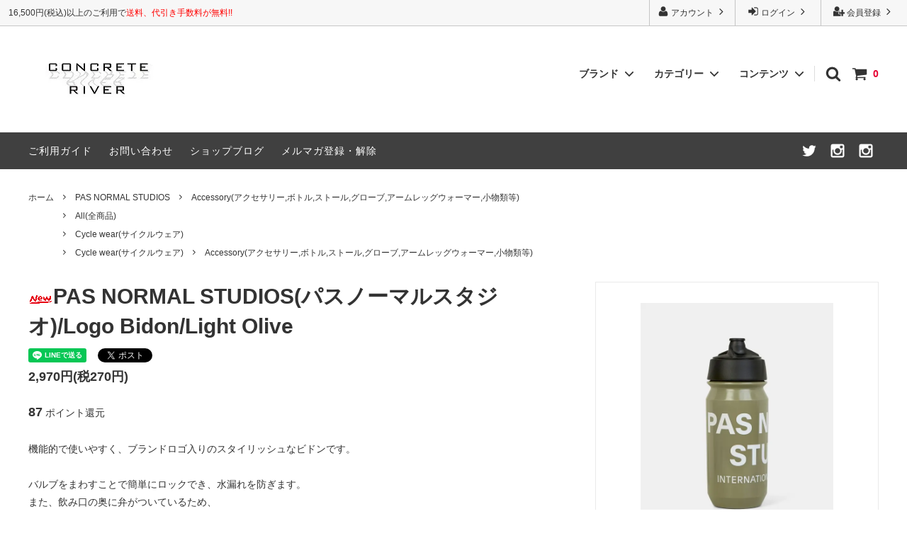

--- FILE ---
content_type: text/html; charset=EUC-JP
request_url: https://concrete-river.net/?pid=173361179
body_size: 23417
content:
<!DOCTYPE html PUBLIC "-//W3C//DTD XHTML 1.0 Transitional//EN" "http://www.w3.org/TR/xhtml1/DTD/xhtml1-transitional.dtd">
<html xmlns:og="http://ogp.me/ns#" xmlns:fb="http://www.facebook.com/2008/fbml" xmlns:mixi="http://mixi-platform.com/ns#" xmlns="http://www.w3.org/1999/xhtml" xml:lang="ja" lang="ja" dir="ltr">
<head>
<meta http-equiv="content-type" content="text/html; charset=euc-jp" />
<meta http-equiv="X-UA-Compatible" content="IE=edge,chrome=1" />
<title>PAS NORMAL STUDIOS(パスノーマルスタジオ)/Logo Bidon/Light Olive　通販 取り扱い-CONCRETE RIVER</title>
<meta name="Keywords" content="PAS NORMAL STUDIOS,パスノーマルスタジオ,キャップ,ビドン,ボトル" />
<meta name="Description" content="PAS NORMAL STUDIOS(パスノーマルスタジオ)/Logo Bidon/Light Olive　商品ページ 通販サイト-CONCRETE RIVER" />
<meta name="Author" content="CONCRETE RIVER" />
<meta name="Copyright" content="CONCRETE RIVER" />
<meta http-equiv="content-style-type" content="text/css" />
<meta http-equiv="content-script-type" content="text/javascript" />
<link rel="stylesheet" href="https://img15.shop-pro.jp/PA01156/319/css/16/index.css?cmsp_timestamp=20251029174305" type="text/css" />
<link rel="stylesheet" href="https://img15.shop-pro.jp/PA01156/319/css/16/product.css?cmsp_timestamp=20251029174305" type="text/css" />

<link rel="alternate" type="application/rss+xml" title="rss" href="https://concrete-river.net/?mode=rss" />
<link rel="alternate" media="handheld" type="text/html" href="https://concrete-river.net/?prid=173361179" />
<link rel="shortcut icon" href="https://img15.shop-pro.jp/PA01156/319/favicon.ico?cmsp_timestamp=20240710184845" />
<script type="text/javascript" src="//ajax.googleapis.com/ajax/libs/jquery/1.11.0/jquery.min.js" ></script>
<meta property="og:title" content="PAS NORMAL STUDIOS(パスノーマルスタジオ)/Logo Bidon/Light Olive　通販 取り扱い-CONCRETE RIVER" />
<meta property="og:description" content="PAS NORMAL STUDIOS(パスノーマルスタジオ)/Logo Bidon/Light Olive　商品ページ 通販サイト-CONCRETE RIVER" />
<meta property="og:url" content="https://concrete-river.net?pid=173361179" />
<meta property="og:site_name" content="大分のセレクトショップCONCRETE RIVER/ssstein(シュタイン),SHINYAKOZUKA(シンヤコヅカ),URU(ウル),ETHOSENS(エトセンス),VIVIFY,PAS NORMAL STUDIOS(パスノーマルスタジオ) etc 取扱い,通販" />
<meta property="og:image" content="https://img15.shop-pro.jp/PA01156/319/product/173361179.jpg?cmsp_timestamp=20230302144528"/>
<meta name="facebook-domain-verification" content="vjygm8rkobd8ibdv4hdefsv83ypzok" />

<meta name="google-site-verification" content="OUhmyEXxEBP_zO2wKZmNGD4ytI6wSq8gdp8nDKKUkwE" />

<meta name="google-site-verification" content="ga-7SnMqZvEHZWWIQcNYLovHD7MfhI5iSBGgH5DkW_k" />

<!-- Global site tag (gtag.js) - Google Analytics -->
<script async src="https://www.googletagmanager.com/gtag/js?id=UA-5406985-1"></script>
<script>
  window.dataLayer = window.dataLayer || [];
  function gtag(){dataLayer.push(arguments);}
  gtag('js', new Date());

  gtag('config', 'UA-5406985-1');
</script>

<meta name="google-site-verification" content="8UZlR1_g5OxNLJKMUoTKhZr-CSsMeI8bszWxeqpit0A" />

<!-- AdSIST Tool --><!-- Facebook Pixel Code -->
<script nonce="ZIqzRWJU">
!function(f,b,e,v,n,t,s){if(f.fbq)return;n=f.fbq=function(){n.callMethod?
n.callMethod.apply(n,arguments):n.queue.push(arguments)};if(!f._fbq)f._fbq=n;
n.push=n;n.loaded=!0;n.version='2.0';n.queue=[];t=b.createElement(e);t.async=!0;
t.src=v;s=b.getElementsByTagName(e)[0];s.parentNode.insertBefore(t,s)}(window,
document,'script','https://connect.facebook.net/en_US/fbevents.js');

fbq('init', '844587659992569');
fbq('track', "PageView");</script>
<noscript><img height="1" width="1" style="display:none"
src="https://www.facebook.com/tr?id=844587659992569&ev=PageView&noscript=1"
/></noscript>
<!-- End Facebook Pixel Code -->    <!-- Start Facebook Pixel EventCode AdSIST DYNAMIC -->
    <script type="text/javascript">
        var productID = getParam('pid')
        function getParam(name, url) {
            if (!url) {
                url = window.location.href;
            }
            name = name.replace(/[\[\]]/g, "$&");
            var regex = new RegExp("[?&]" + name + "(=([^&#]*)|&|#|$)");
            results = regex.exec(url);
            if (!results) {
                return null;
            }
            if (!results[2]) {
                return '';
            }
            return decodeURIComponent(results[2].replace(/\+/g, " "));
        }
        fbq('track', 'ViewContent', {
            content_ids: productID,
            content_type: 'product',
        });
    </script>
    <!-- End Facebook Pixel EventCode AdSIST DYNAMIC -->
<script>
  var Colorme = {"page":"product","shop":{"account_id":"PA01156319","title":"\u5927\u5206\u306e\u30bb\u30ec\u30af\u30c8\u30b7\u30e7\u30c3\u30d7CONCRETE RIVER\/ssstein(\u30b7\u30e5\u30bf\u30a4\u30f3),SHINYAKOZUKA(\u30b7\u30f3\u30e4\u30b3\u30c5\u30ab),URU(\u30a6\u30eb),ETHOSENS(\u30a8\u30c8\u30bb\u30f3\u30b9),VIVIFY,PAS NORMAL STUDIOS(\u30d1\u30b9\u30ce\u30fc\u30de\u30eb\u30b9\u30bf\u30b8\u30aa) etc \u53d6\u6271\u3044,\u901a\u8ca9"},"basket":{"total_price":0,"items":[]},"customer":{"id":null},"inventory_control":"product","product":{"shop_uid":"PA01156319","id":173361179,"name":"PAS NORMAL STUDIOS(\u30d1\u30b9\u30ce\u30fc\u30de\u30eb\u30b9\u30bf\u30b8\u30aa)\/Logo Bidon\/Light Olive","model_number":"","stock_num":0,"sales_price":2700,"sales_price_including_tax":2970,"variants":[],"category":{"id_big":2616289,"id_small":7},"groups":[{"id":2841501},{"id":2391778},{"id":2391798},{"id":2889411}],"members_price":2700,"members_price_including_tax":2970}};

  (function() {
    function insertScriptTags() {
      var scriptTagDetails = [{"src":"https:\/\/cax.channel.io\/color-me\/plugins\/3e76d5d8-f442-49f9-a7ad-cde53be5e2e9.js","integrity":null},{"src":"https:\/\/colorme-cdn.cart-rcv.jp\/PA01156319\/all-100f78920f6c5e9b69d7ebea36849a79-657.js","integrity":null},{"src":"https:\/\/connect.buyee.jp\/f97c1820138b5b6c1b4269cc7e02c014d759a7a4ad60e4112a8769040ccfdfa0\/main.js","integrity":"sha384-q2uNQfMEWv5Anw8E\/j\/W1LGEVmjy3\/Nka6B+QTXpTqLaabOflC6j8\/EliHBtpDcX"},{"src":"https:\/\/free-shipping-notifier-assets.colorme.app\/shop.js","integrity":null},{"src":"https:\/\/assets.buzzec.jp\/colorme\/tags\/gtm-5g4pdfnn_shop_1730783384.js","integrity":"sha384-nlqWiVltUhevEYPhyYYbMLE1ErHd5DtH3XM7UTd3XijMxezkmGEGyP+uwG1n2IJd"},{"src":"https:\/\/welcome-coupon.colorme.app\/js\/coupon.js?account_id=PA01156319","integrity":null},{"src":"https:\/\/static.spearly.com\/colorme\/cms.js?key=gS9nHIpL5UpOFGeS4_rUqFghkaAiGtX7fex0vInfEUo","integrity":"sha256-17ILpQPpjJNZQUp23WC95VRvk1xsW2T8j7f\/b32lRhk="},{"src":"https:\/\/static.urumiru.ai\/urumiru-tracker.js?key=gS9nHIpL5UpOFGeS4_rUqFghkaAiGtX7fex0vInfEUo","integrity":"sha256-KlobSejI\/8a5EFcwo\/QsCKuEULLhR9c4X2ozptdWHsk="}];
      var entry = document.getElementsByTagName('script')[0];

      scriptTagDetails.forEach(function(tagDetail) {
        var script = document.createElement('script');

        script.type = 'text/javascript';
        script.src = tagDetail.src;
        script.async = true;

        if( tagDetail.integrity ) {
          script.integrity = tagDetail.integrity;
          script.setAttribute('crossorigin', 'anonymous');
        }

        entry.parentNode.insertBefore(script, entry);
      })
    }

    window.addEventListener('load', insertScriptTags, false);
  })();
</script>

<script async src="https://www.googletagmanager.com/gtag/js?id=G-YK6Q5BPEVD"></script>
<script>
  window.dataLayer = window.dataLayer || [];
  function gtag(){dataLayer.push(arguments);}
  gtag('js', new Date());
  
      gtag('config', 'G-YK6Q5BPEVD', (function() {
      var config = {};
      if (Colorme && Colorme.customer && Colorme.customer.id != null) {
        config.user_id = Colorme.customer.id;
      }
      return config;
    })());
  
  </script><script type="text/javascript">
  document.addEventListener("DOMContentLoaded", function() {
    gtag("event", "view_item", {
      currency: "JPY",
      value: Colorme.product.sales_price_including_tax,
      items: [
        {
          item_id: Colorme.product.id,
          item_name: Colorme.product.name
        }
      ]
    });
  });
</script></head>
<body>
<meta name="colorme-acc-payload" content="?st=1&pt=10029&ut=173361179&at=PA01156319&v=20251105180252&re=&cn=f50b7d3d6408a4368363cbf3722be321" width="1" height="1" alt="" /><script>!function(){"use strict";Array.prototype.slice.call(document.getElementsByTagName("script")).filter((function(t){return t.src&&t.src.match(new RegExp("dist/acc-track.js$"))})).forEach((function(t){return document.body.removeChild(t)})),function t(c){var r=arguments.length>1&&void 0!==arguments[1]?arguments[1]:0;if(!(r>=c.length)){var e=document.createElement("script");e.onerror=function(){return t(c,r+1)},e.src="https://"+c[r]+"/dist/acc-track.js?rev=3",document.body.appendChild(e)}}(["acclog001.shop-pro.jp","acclog002.shop-pro.jp"])}();</script>



<script>
  // headタグの中にviewportのmetaタグを入れる
  (function () {
    var viewport = document.createElement('meta');
    viewport.setAttribute('name', 'viewport');
    viewport.setAttribute('content', 'width=device-width, initial-scale=1.0, maximum-scale=1.0, user-scalable=no');
    document.getElementsByTagName('head')[0].appendChild(viewport);
  }());
</script>

<div class="cart_in_modal__bg show_while_cart_in_connecting spinner" style="display: none;"></div>
<link href="https://fonts.googleapis.com/css?family=Montserrat:400,600" rel="stylesheet">
<input type="checkbox" class="state-drawer-nav" id="view-drawer-nav">
<input type="checkbox" class="state-search-form" id="view-search-form">
<label for="view-search-form" aria-label="検索フォームを閉じる" class="close-search-form c-overlay">
  <svg class="c-overlay__icon" role="img" aria-hidden="true"><use xlink:href="#close"></use></svg>
</label>
<label for="view-drawer-nav" aria-label="メニューを閉じる" class="close-drawer-nav c-overlay">
  <svg class="c-overlay__icon" role="img" aria-hidden="true"><use xlink:href="#close"></use></svg>
</label>

<div id="pagetop" class="p-body" ontouchstart="">
  <div class="p-header">
    <div class="js-fix-height"></div>
    <div id="js-fixed-header" class="p-fixed-header">
      <div class="p-header__bar">
        <ul class="p-header__user-nav">
                                        <li>
            <a href="https://concrete-river.net/customer/signup/new">
              <svg role="img" aria-hidden="true"><use xlink:href="#user-plus"></use></svg>
              会員登録
              <svg role="img" aria-hidden="true"><use xlink:href="#angle-right"></use></svg>
            </a>
          </li>
                    <li>
            <a href="https://concrete-river.net/?mode=login&shop_back_url=https%3A%2F%2Fconcrete-river.net%2F">
              <svg role="img" aria-hidden="true"><use xlink:href="#sign-in"></use></svg>
              ログイン
              <svg role="img" aria-hidden="true"><use xlink:href="#angle-right"></use></svg>
            </a>
          </li>
                              <li>
            <a href="https://concrete-river.net/?mode=myaccount">
              <svg role="img" aria-hidden="true"><use xlink:href="#user"></use></svg>
              アカウント
              <svg role="img" aria-hidden="true"><use xlink:href="#angle-right"></use></svg>
            </a>
          </li>
        </ul>
                <div class="p-header__tips">
          <div class="p-header__tips-area">
            16,500円(税込)以上のご利用で<span style='color:#FF0000'>送料、代引き手数料が無料!!</span>
          </div>
        </div>
        
      </div>
      <div class="p-global-header">
        <div class="p-layout-container">
          <a href="./" class="p-global-header__logo p-global-header__logo--image js-header-logo">
            <img src="https://img15.shop-pro.jp/PA01156/319/PA01156319.jpg?cmsp_timestamp=20240710184845" alt="大分のセレクトショップCONCRETE RIVER/ssstein(シュタイン),SHINYAKOZUKA(シンヤコヅカ),URU(ウル),ETHOSENS(エトセンス),VIVIFY,PAS NORMAL STUDIOS(パスノーマルスタジオ) etc 取扱い,通販" />
          </a>
          <a href="./" class="p-global-header__home">
            <svg class="p-global-header__icon" role="img" aria-hidden="true"><use xlink:href="#home"></use></svg>
            ホーム
          </a>
          <div class="p-global-nav">
                        <form name="cart_view_with_async" method="POST" action="https://concrete-river.net/cart/proxy/basket?shop_id=PA01156319&shop_domain=concrete-river.net">
              <input type="hidden" name="reference_token" value="e0d6991a0be74c64b105923343a2d14b"><input type="hidden" name="shop_id" value="PA01156319"><input type="hidden" name="shop_domain" value="concrete-river.net">
            </form>
            <a href="javascript:void(0)" class="p-global-header__cart cart_view_with_async">
              <span class="p-global-header__cart-icon">
                <svg class="p-global-header__icon" role="img" aria-hidden="true" aria-label="カート">
                  <use xlink:href="#shopping-cart"></use>
                </svg>
              </span>
              <span class="p-global-header__cart-count cart_count">
                0
              </span>
            </a>
                        <label for="view-search-form" class="p-global-header__search open-search-form">
              <svg class="p-global-header__icon" role="img" aria-hidden="true"><use xlink:href="#search"></use></svg>
            </label>
                        <dl class="p-global-nav__unit js-global-nav-list">
              <dt class="p-global-nav__heading">
                ブランド
                <svg class="p-global-header__icon" role="img" aria-hidden="true"><use xlink:href="#angle-down"></use></svg>
              </dt>
              <dd class="p-global-nav__body">
                <div class="p-global-nav__body-inner">
                  <ul class="p-global-nav__list">
                                        <li>
                      <a href="https://concrete-river.net/?mode=cate&cbid=1520611&csid=0&sort=n">
                        ETHOSENS
                      </a>
                    </li>
                                        <li>
                      <a href="https://concrete-river.net/?mode=cate&cbid=2431809&csid=0&sort=n">
                        SHINYAKOZUKA
                      </a>
                    </li>
                                        <li>
                      <a href="https://concrete-river.net/?mode=cate&cbid=2482994&csid=0&sort=n">
                        ssstein
                      </a>
                    </li>
                                        <li>
                      <a href="https://concrete-river.net/?mode=cate&cbid=1787596&csid=0&sort=n">
                        URU
                      </a>
                    </li>
                                        <li>
                      <a href="https://concrete-river.net/?mode=cate&cbid=2957902&csid=0&sort=n">
                        cheeba cheeba records
                      </a>
                    </li>
                                        <li>
                      <a href="https://concrete-river.net/?mode=cate&cbid=1458311&csid=0&sort=n">
                        VIVIFY
                      </a>
                    </li>
                                        <li>
                      <a href="https://concrete-river.net/?mode=cate&cbid=2616289&csid=0&sort=n">
                        PAS NORMAL STUDIOS
                      </a>
                    </li>
                                        <li>
                      <a href="https://concrete-river.net/?mode=cate&cbid=2669599&csid=0&sort=n">
                        NOVESTA x Isadore
                      </a>
                    </li>
                                        <li>
                      <a href="https://concrete-river.net/?mode=cate&cbid=2155940&csid=0&sort=n">
                        M.U.G
                      </a>
                    </li>
                                      </ul>
                </div>
              </dd>
            </dl>
                                    <dl class="p-global-nav__unit js-global-nav-list">
              <dt class="p-global-nav__heading">
                カテゴリー
                <svg class="p-global-header__icon" role="img" aria-hidden="true"><use xlink:href="#angle-down"></use></svg>
              </dt>
              <dd class="p-global-nav__body">
                <div class="p-global-nav__body-inner">
                  <ul class="p-global-nav__list">
                                        <li>
                      <a href="https://concrete-river.net/?mode=grp&gid=2841501&sort=n">
                        All(全商品)
                      </a>
                    </li>
                                        <li>
                      <a href="https://concrete-river.net/?mode=grp&gid=834679&sort=n">
                        Tops（トップス）
                      </a>
                    </li>
                                        <li>
                      <a href="https://concrete-river.net/?mode=grp&gid=834680&sort=n">
                        Outer(アウター)
                      </a>
                    </li>
                                        <li>
                      <a href="https://concrete-river.net/?mode=grp&gid=972625&sort=n">
                        Knit(ニット)
                      </a>
                    </li>
                                        <li>
                      <a href="https://concrete-river.net/?mode=grp&gid=834681&sort=n">
                        Cutsew(カットソー)
                      </a>
                    </li>
                                        <li>
                      <a href="https://concrete-river.net/?mode=grp&gid=834682&sort=n">
                        Shirts(シャツ)
                      </a>
                    </li>
                                        <li>
                      <a href="https://concrete-river.net/?mode=grp&gid=834683&sort=n">
                        T-Shirts(Tシャツ)
                      </a>
                    </li>
                                        <li>
                      <a href="https://concrete-river.net/?mode=grp&gid=834684&sort=n">
                        Bottoms(ボトム,パンツ類)
                      </a>
                    </li>
                                        <li>
                      <a href="https://concrete-river.net/?mode=grp&gid=834685&sort=n">
                        Caps(キャップ,帽子類)
                      </a>
                    </li>
                                        <li>
                      <a href="https://concrete-river.net/?mode=grp&gid=834686&sort=n">
                        Shoes(靴)
                      </a>
                    </li>
                                        <li>
                      <a href="https://concrete-river.net/?mode=grp&gid=834687&sort=n">
                        Bag　(バッグ,カバン)
                      </a>
                    </li>
                                        <li>
                      <a href="https://concrete-river.net/?mode=grp&gid=834688&sort=n">
                        Wallet (財布,小銭入れ)
                      </a>
                    </li>
                                        <li>
                      <a href="https://concrete-river.net/?mode=grp&gid=834689&sort=n">
                        Accessory(アクセサリー,ネックレス,バングル,ブレスレット,リング,ピアス等)
                      </a>
                    </li>
                                        <li>
                      <a href="https://concrete-river.net/?mode=grp&gid=1082525&sort=n">
                        Goods(グッズ,マフラー,ストール等)
                      </a>
                    </li>
                                        <li>
                      <a href="https://concrete-river.net/?mode=grp&gid=2391776&sort=n">
                        Socks(ソックス,靴下)
                      </a>
                    </li>
                                        <li>
                      <a href="https://concrete-river.net/?mode=grp&gid=2391778&sort=n">
                        Cycle wear(サイクルウェア)
                      </a>
                    </li>
                                        <li>
                      <a href="https://concrete-river.net/?mode=grp&gid=834691&sort=n">
                        Sale(セール商品)
                      </a>
                    </li>
                                        <li>
                      <a href="https://concrete-river.net/?mode=grp&gid=2676697&sort=n">
                        22S/S
                      </a>
                    </li>
                                        <li>
                      <a href="https://concrete-river.net/?mode=grp&gid=2742399&sort=n">
                        22A/W
                      </a>
                    </li>
                                        <li>
                      <a href="https://concrete-river.net/?mode=grp&gid=2874019&sort=n">
                        23A/W
                      </a>
                    </li>
                                        <li>
                      <a href="https://concrete-river.net/?mode=grp&gid=2803967&sort=n">
                        23S/S
                      </a>
                    </li>
                                        <li>
                      <a href="https://concrete-river.net/?mode=grp&gid=2928400&sort=n">
                        24S/S
                      </a>
                    </li>
                                        <li>
                      <a href="https://concrete-river.net/?mode=grp&gid=2985116&sort=n">
                        24A/W
                      </a>
                    </li>
                                        <li>
                      <a href="https://concrete-river.net/?mode=grp&gid=3038871&sort=n">
                        25S/S
                      </a>
                    </li>
                                        <li>
                      <a href="https://concrete-river.net/?mode=grp&gid=3092401&sort=n">
                        25A/W
                      </a>
                    </li>
                                      </ul>
                </div>
              </dd>
            </dl>
                                    <dl class="p-global-nav__unit js-global-nav-list">
              <dt class="p-global-nav__heading">
                コンテンツ
                <svg class="p-global-header__icon" role="img" aria-hidden="true"><use xlink:href="#angle-down"></use></svg>
              </dt>
              <dd class="p-global-nav__body">
                <div class="p-global-nav__body-inner">
                  <ul class="p-global-nav__list">
                                        <li>
                      <a href="https://concrete-river.net/?mode=f1">
                        サイトマップ
                      </a>
                    </li>
                                        <li>
                      <a href="https://concrete-river.net/?mode=f2">
                        SHOP MAP
                      </a>
                    </li>
                                      </ul>
                </div>
              </dd>
            </dl>
                      </div>
        </div>

      </div>
    </div>
    <div class="p-sub-header">
      <div class="p-layout-container">
        <ul class="p-sub-header__content-nav">
          <li>
            <a href="https://concrete-river.net/?mode=sk">ご利用ガイド</a>
          </li>
          <li>
            <a href="https://concrete-river.shop-pro.jp/customer/inquiries/new">
              お問い合わせ
            </a>
          </li>
                    <li>
            <a href="http://blog.livedoor.jp/concrete_river/" target="_blank">ショップブログ</a>
          </li>
                              <li>
            <a href="https://concrete-river.shop-pro.jp/customer/newsletter/subscriptions/new">メルマガ登録・解除</a>
          </li>
                  </ul>
                <ul class="p-sub-header__social-nav">
                    <li>
            <a href="https://twitter.com/CONCRETE_RIVER" target="_blank">
              <svg class="c-social-icon" role="img" aria-hidden="true"><use xlink:href="#twitter"></use></svg>
            </a>
          </li>
                                        <li>
            <a href="https://www.instagram.com/concrete_river_oita/" target="_blank">
              <svg class="c-social-icon" role="img" aria-hidden="true"><use xlink:href="#instagram"></use></svg>
							  </a>
          </li>
                              <li>
            <a href="https://www.instagram.com/concrete_river_cyclo/" target="_blank">
              <svg class="c-social-icon" role="img" aria-hidden="true"><use xlink:href="#instagram"></use></svg>
            </a>
          </li>
                                      </ul>
              </div>

    </div>
  </div>
  <div id="js-sp-header" class="sp-global-header">
    <label for="view-drawer-nav" class="sp-global-header__unit open-drawer-nav">
      <svg class="p-global-header__icon" role="img" aria-hidden="true"><use xlink:href="#bars"></use></svg>
      メニュー
    </label>
    <label for="view-search-form" class="sp-global-header__unit open-search-form">
      <svg class="p-global-header__icon" role="img" aria-hidden="true"><use xlink:href="#search"></use></svg>
      検索
    </label>
        <form name="cart_view_with_async" method="POST" action="https://concrete-river.net/cart/proxy/basket?shop_id=PA01156319&shop_domain=concrete-river.net">
      <input type="hidden" name="reference_token" value="e0d6991a0be74c64b105923343a2d14b"><input type="hidden" name="shop_id" value="PA01156319"><input type="hidden" name="shop_domain" value="concrete-river.net">
    </form>
    <a href="javascript:void(0)" class="sp-global-header__unit cart_view_with_async">
      <span class="p-global-header__cart-icon">
        <svg class="p-global-header__icon" role="img" aria-hidden="true"><use xlink:href="#shopping-cart"></use></svg>
      </span>
      カート
    </a>
      </div>

  <div class="p-drawer-nav">
    <ul class="p-drawer__list">
      <li>
        <label for="view-drawer-nav" aria-label="メニューを閉じる" class="c-sp-list c-sp-list--close-menu">
          <span class="c-sp-list__value">
            メニューを閉じる
          </span>
        </label>
      </li>
      <li>
        <a href="./" class="c-sp-list">
          <span class="c-sp-list__mark">
            <svg class="c-sp-list__icon" role="img" aria-hidden="true"><use xlink:href="#home"></use></svg>
          </span>
          <span class="c-sp-list__value">
            ホーム
          </span>
          <span class="c-sp-list__nav-icon">
            <svg class="c-sp-list__icon" role="img" aria-hidden="true"><use xlink:href="#angle-right"></use></svg>
          </span>
        </a>
      </li>
    </ul>
    <div class="p-drawer__heading">
      ユーザー
    </div>
    <ul class="p-drawer__list">
                        <li>
        <a href="https://concrete-river.net/customer/signup/new" class="c-sp-list">
          <span class="c-sp-list__value">
            会員登録
          </span>
          <span class="c-sp-list__nav-icon">
            <svg class="c-sp-list__icon" role="img" aria-hidden="true"><use xlink:href="#angle-right"></use></svg>
          </span>
        </a>
      </li>
            <li>
        <a href="https://concrete-river.net/?mode=login&shop_back_url=https%3A%2F%2Fconcrete-river.net%2F" class="c-sp-list">
          <span class="c-sp-list__value">
            ログイン
          </span>
          <span class="c-sp-list__nav-icon">
            <svg class="c-sp-list__icon" role="img" aria-hidden="true"><use xlink:href="#angle-right"></use></svg>
          </span>
        </a>
      </li>
                  <li>
        <a href="https://concrete-river.net/?mode=myaccount" class="c-sp-list">
          <span class="c-sp-list__value">
            アカウント
          </span>
          <span class="c-sp-list__nav-icon">
            <svg class="c-sp-list__icon" role="img" aria-hidden="true"><use xlink:href="#angle-right"></use></svg>
          </span>
        </a>
      </li>
    </ul>
        <div class="p-drawer__heading">
      絞り込む
    </div>
            <dl class="p-drawer__list">
      <dt class="c-sp-list js-drawer-pulldown">
        <span class="c-sp-list__value">
          ブランド
        </span>
        <span class="c-sp-list__nav-icon">
          <svg class="c-sp-list__icon--pulldown" role="img" aria-hidden="true"><use xlink:href="#angle-down"></use></svg>
        </span>
      </dt>
      <dd class="p-drawer__pulldown">
        <ul class="p-drawer__list">
                    <li>
            <a href="https://concrete-river.net/?mode=cate&cbid=1520611&csid=0&sort=n" class="c-sp-list">
              <span class="c-sp-list__value">
                ETHOSENS
              </span>
              <span class="c-sp-list__nav-icon">
                <svg class="c-sp-list__icon" role="img" aria-hidden="true"><use xlink:href="#angle-right"></use></svg>
              </span>
            </a>
          </li>
                    <li>
            <a href="https://concrete-river.net/?mode=cate&cbid=2431809&csid=0&sort=n" class="c-sp-list">
              <span class="c-sp-list__value">
                SHINYAKOZUKA
              </span>
              <span class="c-sp-list__nav-icon">
                <svg class="c-sp-list__icon" role="img" aria-hidden="true"><use xlink:href="#angle-right"></use></svg>
              </span>
            </a>
          </li>
                    <li>
            <a href="https://concrete-river.net/?mode=cate&cbid=2482994&csid=0&sort=n" class="c-sp-list">
              <span class="c-sp-list__value">
                ssstein
              </span>
              <span class="c-sp-list__nav-icon">
                <svg class="c-sp-list__icon" role="img" aria-hidden="true"><use xlink:href="#angle-right"></use></svg>
              </span>
            </a>
          </li>
                    <li>
            <a href="https://concrete-river.net/?mode=cate&cbid=1787596&csid=0&sort=n" class="c-sp-list">
              <span class="c-sp-list__value">
                URU
              </span>
              <span class="c-sp-list__nav-icon">
                <svg class="c-sp-list__icon" role="img" aria-hidden="true"><use xlink:href="#angle-right"></use></svg>
              </span>
            </a>
          </li>
                    <li>
            <a href="https://concrete-river.net/?mode=cate&cbid=2957902&csid=0&sort=n" class="c-sp-list">
              <span class="c-sp-list__value">
                cheeba cheeba records
              </span>
              <span class="c-sp-list__nav-icon">
                <svg class="c-sp-list__icon" role="img" aria-hidden="true"><use xlink:href="#angle-right"></use></svg>
              </span>
            </a>
          </li>
                    <li>
            <a href="https://concrete-river.net/?mode=cate&cbid=1458311&csid=0&sort=n" class="c-sp-list">
              <span class="c-sp-list__value">
                VIVIFY
              </span>
              <span class="c-sp-list__nav-icon">
                <svg class="c-sp-list__icon" role="img" aria-hidden="true"><use xlink:href="#angle-right"></use></svg>
              </span>
            </a>
          </li>
                    <li>
            <a href="https://concrete-river.net/?mode=cate&cbid=2616289&csid=0&sort=n" class="c-sp-list">
              <span class="c-sp-list__value">
                PAS NORMAL STUDIOS
              </span>
              <span class="c-sp-list__nav-icon">
                <svg class="c-sp-list__icon" role="img" aria-hidden="true"><use xlink:href="#angle-right"></use></svg>
              </span>
            </a>
          </li>
                    <li>
            <a href="https://concrete-river.net/?mode=cate&cbid=2669599&csid=0&sort=n" class="c-sp-list">
              <span class="c-sp-list__value">
                NOVESTA x Isadore
              </span>
              <span class="c-sp-list__nav-icon">
                <svg class="c-sp-list__icon" role="img" aria-hidden="true"><use xlink:href="#angle-right"></use></svg>
              </span>
            </a>
          </li>
                    <li>
            <a href="https://concrete-river.net/?mode=cate&cbid=2155940&csid=0&sort=n" class="c-sp-list">
              <span class="c-sp-list__value">
                M.U.G
              </span>
              <span class="c-sp-list__nav-icon">
                <svg class="c-sp-list__icon" role="img" aria-hidden="true"><use xlink:href="#angle-right"></use></svg>
              </span>
            </a>
          </li>
                  </ul>
      </dd>
    </dl>
            <dl class="p-drawer__list">
      <dt class="c-sp-list js-drawer-pulldown">
        <span class="c-sp-list__value">
          カテゴリー
        </span>
        <span class="c-sp-list__nav-icon">
          <svg class="c-sp-list__icon--pulldown" role="img" aria-hidden="true"><use xlink:href="#angle-down"></use></svg>
        </span>
      </dt>
      <dd class="p-drawer__pulldown">
        <ul class="p-drawer__list">
                    <li>
            <a href="https://concrete-river.net/?mode=grp&gid=2841501&sort=n" class="c-sp-list">
              <span class="c-sp-list__value">
                All(全商品)
              </span>
              <span class="c-sp-list__nav-icon">
                <svg class="c-sp-list__icon" role="img" aria-hidden="true"><use xlink:href="#angle-right"></use></svg>
              </span>
            </a>
          </li>
                    <li>
            <a href="https://concrete-river.net/?mode=grp&gid=834679&sort=n" class="c-sp-list">
              <span class="c-sp-list__value">
                Tops（トップス）
              </span>
              <span class="c-sp-list__nav-icon">
                <svg class="c-sp-list__icon" role="img" aria-hidden="true"><use xlink:href="#angle-right"></use></svg>
              </span>
            </a>
          </li>
                    <li>
            <a href="https://concrete-river.net/?mode=grp&gid=834680&sort=n" class="c-sp-list">
              <span class="c-sp-list__value">
                Outer(アウター)
              </span>
              <span class="c-sp-list__nav-icon">
                <svg class="c-sp-list__icon" role="img" aria-hidden="true"><use xlink:href="#angle-right"></use></svg>
              </span>
            </a>
          </li>
                    <li>
            <a href="https://concrete-river.net/?mode=grp&gid=972625&sort=n" class="c-sp-list">
              <span class="c-sp-list__value">
                Knit(ニット)
              </span>
              <span class="c-sp-list__nav-icon">
                <svg class="c-sp-list__icon" role="img" aria-hidden="true"><use xlink:href="#angle-right"></use></svg>
              </span>
            </a>
          </li>
                    <li>
            <a href="https://concrete-river.net/?mode=grp&gid=834681&sort=n" class="c-sp-list">
              <span class="c-sp-list__value">
                Cutsew(カットソー)
              </span>
              <span class="c-sp-list__nav-icon">
                <svg class="c-sp-list__icon" role="img" aria-hidden="true"><use xlink:href="#angle-right"></use></svg>
              </span>
            </a>
          </li>
                    <li>
            <a href="https://concrete-river.net/?mode=grp&gid=834682&sort=n" class="c-sp-list">
              <span class="c-sp-list__value">
                Shirts(シャツ)
              </span>
              <span class="c-sp-list__nav-icon">
                <svg class="c-sp-list__icon" role="img" aria-hidden="true"><use xlink:href="#angle-right"></use></svg>
              </span>
            </a>
          </li>
                    <li>
            <a href="https://concrete-river.net/?mode=grp&gid=834683&sort=n" class="c-sp-list">
              <span class="c-sp-list__value">
                T-Shirts(Tシャツ)
              </span>
              <span class="c-sp-list__nav-icon">
                <svg class="c-sp-list__icon" role="img" aria-hidden="true"><use xlink:href="#angle-right"></use></svg>
              </span>
            </a>
          </li>
                    <li>
            <a href="https://concrete-river.net/?mode=grp&gid=834684&sort=n" class="c-sp-list">
              <span class="c-sp-list__value">
                Bottoms(ボトム,パンツ類)
              </span>
              <span class="c-sp-list__nav-icon">
                <svg class="c-sp-list__icon" role="img" aria-hidden="true"><use xlink:href="#angle-right"></use></svg>
              </span>
            </a>
          </li>
                    <li>
            <a href="https://concrete-river.net/?mode=grp&gid=834685&sort=n" class="c-sp-list">
              <span class="c-sp-list__value">
                Caps(キャップ,帽子類)
              </span>
              <span class="c-sp-list__nav-icon">
                <svg class="c-sp-list__icon" role="img" aria-hidden="true"><use xlink:href="#angle-right"></use></svg>
              </span>
            </a>
          </li>
                    <li>
            <a href="https://concrete-river.net/?mode=grp&gid=834686&sort=n" class="c-sp-list">
              <span class="c-sp-list__value">
                Shoes(靴)
              </span>
              <span class="c-sp-list__nav-icon">
                <svg class="c-sp-list__icon" role="img" aria-hidden="true"><use xlink:href="#angle-right"></use></svg>
              </span>
            </a>
          </li>
                    <li>
            <a href="https://concrete-river.net/?mode=grp&gid=834687&sort=n" class="c-sp-list">
              <span class="c-sp-list__value">
                Bag　(バッグ,カバン)
              </span>
              <span class="c-sp-list__nav-icon">
                <svg class="c-sp-list__icon" role="img" aria-hidden="true"><use xlink:href="#angle-right"></use></svg>
              </span>
            </a>
          </li>
                    <li>
            <a href="https://concrete-river.net/?mode=grp&gid=834688&sort=n" class="c-sp-list">
              <span class="c-sp-list__value">
                Wallet (財布,小銭入れ)
              </span>
              <span class="c-sp-list__nav-icon">
                <svg class="c-sp-list__icon" role="img" aria-hidden="true"><use xlink:href="#angle-right"></use></svg>
              </span>
            </a>
          </li>
                    <li>
            <a href="https://concrete-river.net/?mode=grp&gid=834689&sort=n" class="c-sp-list">
              <span class="c-sp-list__value">
                Accessory(アクセサリー,ネックレス,バングル,ブレスレット,リング,ピアス等)
              </span>
              <span class="c-sp-list__nav-icon">
                <svg class="c-sp-list__icon" role="img" aria-hidden="true"><use xlink:href="#angle-right"></use></svg>
              </span>
            </a>
          </li>
                    <li>
            <a href="https://concrete-river.net/?mode=grp&gid=1082525&sort=n" class="c-sp-list">
              <span class="c-sp-list__value">
                Goods(グッズ,マフラー,ストール等)
              </span>
              <span class="c-sp-list__nav-icon">
                <svg class="c-sp-list__icon" role="img" aria-hidden="true"><use xlink:href="#angle-right"></use></svg>
              </span>
            </a>
          </li>
                    <li>
            <a href="https://concrete-river.net/?mode=grp&gid=2391776&sort=n" class="c-sp-list">
              <span class="c-sp-list__value">
                Socks(ソックス,靴下)
              </span>
              <span class="c-sp-list__nav-icon">
                <svg class="c-sp-list__icon" role="img" aria-hidden="true"><use xlink:href="#angle-right"></use></svg>
              </span>
            </a>
          </li>
                    <li>
            <a href="https://concrete-river.net/?mode=grp&gid=2391778&sort=n" class="c-sp-list">
              <span class="c-sp-list__value">
                Cycle wear(サイクルウェア)
              </span>
              <span class="c-sp-list__nav-icon">
                <svg class="c-sp-list__icon" role="img" aria-hidden="true"><use xlink:href="#angle-right"></use></svg>
              </span>
            </a>
          </li>
                    <li>
            <a href="https://concrete-river.net/?mode=grp&gid=834691&sort=n" class="c-sp-list">
              <span class="c-sp-list__value">
                Sale(セール商品)
              </span>
              <span class="c-sp-list__nav-icon">
                <svg class="c-sp-list__icon" role="img" aria-hidden="true"><use xlink:href="#angle-right"></use></svg>
              </span>
            </a>
          </li>
                    <li>
            <a href="https://concrete-river.net/?mode=grp&gid=2676697&sort=n" class="c-sp-list">
              <span class="c-sp-list__value">
                22S/S
              </span>
              <span class="c-sp-list__nav-icon">
                <svg class="c-sp-list__icon" role="img" aria-hidden="true"><use xlink:href="#angle-right"></use></svg>
              </span>
            </a>
          </li>
                    <li>
            <a href="https://concrete-river.net/?mode=grp&gid=2742399&sort=n" class="c-sp-list">
              <span class="c-sp-list__value">
                22A/W
              </span>
              <span class="c-sp-list__nav-icon">
                <svg class="c-sp-list__icon" role="img" aria-hidden="true"><use xlink:href="#angle-right"></use></svg>
              </span>
            </a>
          </li>
                    <li>
            <a href="https://concrete-river.net/?mode=grp&gid=2874019&sort=n" class="c-sp-list">
              <span class="c-sp-list__value">
                23A/W
              </span>
              <span class="c-sp-list__nav-icon">
                <svg class="c-sp-list__icon" role="img" aria-hidden="true"><use xlink:href="#angle-right"></use></svg>
              </span>
            </a>
          </li>
                    <li>
            <a href="https://concrete-river.net/?mode=grp&gid=2803967&sort=n" class="c-sp-list">
              <span class="c-sp-list__value">
                23S/S
              </span>
              <span class="c-sp-list__nav-icon">
                <svg class="c-sp-list__icon" role="img" aria-hidden="true"><use xlink:href="#angle-right"></use></svg>
              </span>
            </a>
          </li>
                    <li>
            <a href="https://concrete-river.net/?mode=grp&gid=2928400&sort=n" class="c-sp-list">
              <span class="c-sp-list__value">
                24S/S
              </span>
              <span class="c-sp-list__nav-icon">
                <svg class="c-sp-list__icon" role="img" aria-hidden="true"><use xlink:href="#angle-right"></use></svg>
              </span>
            </a>
          </li>
                    <li>
            <a href="https://concrete-river.net/?mode=grp&gid=2985116&sort=n" class="c-sp-list">
              <span class="c-sp-list__value">
                24A/W
              </span>
              <span class="c-sp-list__nav-icon">
                <svg class="c-sp-list__icon" role="img" aria-hidden="true"><use xlink:href="#angle-right"></use></svg>
              </span>
            </a>
          </li>
                    <li>
            <a href="https://concrete-river.net/?mode=grp&gid=3038871&sort=n" class="c-sp-list">
              <span class="c-sp-list__value">
                25S/S
              </span>
              <span class="c-sp-list__nav-icon">
                <svg class="c-sp-list__icon" role="img" aria-hidden="true"><use xlink:href="#angle-right"></use></svg>
              </span>
            </a>
          </li>
                    <li>
            <a href="https://concrete-river.net/?mode=grp&gid=3092401&sort=n" class="c-sp-list">
              <span class="c-sp-list__value">
                25A/W
              </span>
              <span class="c-sp-list__nav-icon">
                <svg class="c-sp-list__icon" role="img" aria-hidden="true"><use xlink:href="#angle-right"></use></svg>
              </span>
            </a>
          </li>
                  </ul>
      </dd>
    </dl>
        <div class="p-drawer__heading">
      コンテンツ
    </div>
        <ul class="p-drawer__list p-drawer__list--freepage">
            <li>
        <a href="https://concrete-river.net/?mode=f1" class="c-sp-list">
          <span class="c-sp-list__value">
            サイトマップ
          </span>
          <span class="c-sp-list__nav-icon">
            <svg class="c-sp-list__icon" role="img" aria-hidden="true"><use xlink:href="#angle-right"></use></svg>
          </span>
        </a>
      </li>
            <li>
        <a href="https://concrete-river.net/?mode=f2" class="c-sp-list">
          <span class="c-sp-list__value">
            SHOP MAP
          </span>
          <span class="c-sp-list__nav-icon">
            <svg class="c-sp-list__icon" role="img" aria-hidden="true"><use xlink:href="#angle-right"></use></svg>
          </span>
        </a>
      </li>
          </ul>
        <ul class="p-drawer__list">
      <li>
        <a href="https://concrete-river.net/?mode=sk" class="c-sp-list">
          <span class="c-sp-list__value">
            ご利用ガイド
          </span>
          <span class="c-sp-list__nav-icon">
            <svg class="c-sp-list__icon" role="img" aria-hidden="true"><use xlink:href="#angle-right"></use></svg>
          </span>
        </a>
      </li>
      <li>
        <a href="https://concrete-river.shop-pro.jp/customer/inquiries/new" class="c-sp-list">
          <span class="c-sp-list__value">
            お問い合わせ
          </span>
          <span class="c-sp-list__nav-icon">
            <svg class="c-sp-list__icon" role="img" aria-hidden="true"><use xlink:href="#angle-right"></use></svg>
          </span>
        </a>
      </li>
            <li>
        <a href="http://blog.livedoor.jp/concrete_river/" class="c-sp-list">
          <span class="c-sp-list__value">
            ショップブログ
          </span>
          <span class="c-sp-list__nav-icon">
            <svg class="c-sp-list__icon" role="img" aria-hidden="true"><use xlink:href="#angle-right"></use></svg>
          </span>
        </a>
      </li>
                  <li>
        <a href="https://concrete-river.shop-pro.jp/customer/newsletter/subscriptions/new" class="c-sp-list">
          <span class="c-sp-list__value">
            メルマガ登録・解除
          </span>
          <span class="c-sp-list__nav-icon">
            <svg class="c-sp-list__icon" role="img" aria-hidden="true"><use xlink:href="#angle-right"></use></svg>
          </span>
        </a>
      </li>
          </ul>
  </div>


  <div class="p-page-content product">
        <link href="https://img.shop-pro.jp/tmpl_js/89/slick.css" rel="stylesheet" type="text/css">
<link href="https://img.shop-pro.jp/tmpl_js/89/slick-theme.css" rel="stylesheet" type="text/css">

<div class="p-layout-container">
    <div class="c-topic-path">
    <ul class="c-topic-path__list">
      <li class="c-topic-path__item">
        <a href="./">ホーム</a>
      </li>
            <li class="c-topic-path__item">
        <svg role="img" aria-hidden="true"><use xlink:href="#angle-right"></use></svg>
        <a href="?mode=cate&cbid=2616289&csid=0&sort=n">PAS NORMAL STUDIOS</a>
      </li>
                  <li class="c-topic-path__item">
        <svg role="img" aria-hidden="true"><use xlink:href="#angle-right"></use></svg>
        <a href="?mode=cate&cbid=2616289&csid=7&sort=n">Accessory(アクセサリー,ボトル,ストール,グローブ,アームレッグウォーマー,小物類等)</a>
      </li>
          </ul>
        <ul class="c-topic-path__list">
      <li class="c-topic-path__item c-topic-path__item--hidden">
        <a href="./">ホーム</a>
      </li>
            <li class="c-topic-path__item">
        <svg role="img" aria-hidden="true"><use xlink:href="#angle-right"></use></svg>
        <a href="https://concrete-river.net/?mode=grp&gid=2841501&sort=n">
          All(全商品)
        </a>
      </li>
          </ul>
        <ul class="c-topic-path__list">
      <li class="c-topic-path__item c-topic-path__item--hidden">
        <a href="./">ホーム</a>
      </li>
            <li class="c-topic-path__item">
        <svg role="img" aria-hidden="true"><use xlink:href="#angle-right"></use></svg>
        <a href="https://concrete-river.net/?mode=grp&gid=2391778&sort=n">
          Cycle wear(サイクルウェア)
        </a>
      </li>
          </ul>
        <ul class="c-topic-path__list">
      <li class="c-topic-path__item c-topic-path__item--hidden">
        <a href="./">ホーム</a>
      </li>
            <li class="c-topic-path__item">
        <svg role="img" aria-hidden="true"><use xlink:href="#angle-right"></use></svg>
        <a href="https://concrete-river.net/?mode=grp&gid=2391778&sort=n">
          Cycle wear(サイクルウェア)
        </a>
      </li>
            <li class="c-topic-path__item">
        <svg role="img" aria-hidden="true"><use xlink:href="#angle-right"></use></svg>
        <a href="https://concrete-river.net/?mode=grp&gid=2391798&sort=n">
          Accessory(アクセサリー,ボトル,ストール,グローブ,アームレッグウォーマー,小物類等)
        </a>
      </li>
          </ul>
      </div>

    <div class="cart_in_modal cart_modal__close" style="display: none;">
    <div class="cart_in_modal__outline not_bubbling">
      <label class="cart_modal__close cart_in_modal__close-icon">
      </label>
      <p class="cart_in_modal__heading">
        こちらの商品が<br class="sp-br">カートに入りました
      </p>
      <div class="cart_in_modal__detail">
                <div class="cart_in_modal__image-wrap">
          <img src="https://img15.shop-pro.jp/PA01156/319/product/173361179.jpg?cmsp_timestamp=20230302144528" alt="" class="cart_in_modal__image" />
        </div>
                <p class="cart_in_modal__name">
          <img class='new_mark_img1' src='https://img.shop-pro.jp/img/new/icons13.gif' style='border:none;display:inline;margin:0px;padding:0px;width:auto;' />PAS NORMAL STUDIOS(パスノーマルスタジオ)/Logo Bidon/Light Olive
        </p>
      </div>
      <div class="cart_in_modal__button-wrap">
        <button class="cart_view_with_async cart_in_modal__button cart_in_modal__button--solid">かごの中身を見る</button>
        <p class="cart_modal__close cart_in_modal__text-link">ショッピングを続ける</p>
      </div>
    </div>
  </div>
  <div class="cart_in_error_modal cart_in_error__close" style="display: none;">
    <div class="cart_in_modal__outline not_bubbling">
      <label class="cart_in_error__close cart_in_modal__close-icon">
      </label>
      <p class="cart_in_error_message cart_in_error_modal__heading"></p>
      <div class="cart_in_modal__button-wrap">
        <button class="cart_in_error__close cart_in_modal__button cart_in_modal__button--solid">ショッピングを続ける</button>
      </div>
    </div>
  </div>
  
  <div class="p-product-wrap">
    <div class="p-product-heading js-product-fix">
      <div class="theiaStickySidebar">
                <div class="p-product-heading__unit">
                              <div class="p-large-image js-images-slider">
                        <a href="https://img15.shop-pro.jp/PA01156/319/product/173361179.jpg?cmsp_timestamp=20230302144528" class="p-large-image__image-wrap c-image-wrap c-image-wrap--link js-open-modal" rel="gallery2">
              <div class="c-image-box">
                <img src="https://img15.shop-pro.jp/PA01156/319/product/173361179.jpg?cmsp_timestamp=20230302144528" alt="" class="c-image-box__image js-lazyload" />
							</div>
            </a>
            						
						          </div>
					
                              
                              <div class="p-short-description">
            PAS NORMAL STUDIOS(パスノーマルスタジオ)より、キャップの入荷です。
          </div>
                            </div>
        
        <div id="cart-form" class="p-product-heading__unit">
          <div class="p-cart-form">
            <div class="p-cart-form__info">
              <div class="p-cart-form__name">
                <img class='new_mark_img1' src='https://img.shop-pro.jp/img/new/icons13.gif' style='border:none;display:inline;margin:0px;padding:0px;width:auto;' />PAS NORMAL STUDIOS(パスノーマルスタジオ)/Logo Bidon/Light Olive
              </div>

                                          <div class="p-cart-form__price c-product-info__price">
                                2,970円(税270円)
                
              </div>
                            
                                          
                                          <div class="p-cart-form__point">
                <span>
                  87
                </span>
                ポイント還元
              </div>
                            
                            <div class="p-product-fav-item">
                <button type="button"  data-favorite-button-selector="DOMSelector" data-product-id="173361179" data-added-class="is-added">
                  <svg role="img" aria-hidden="true"><use xlink:href="#heart"></use></svg>
                  お気に入り
                </button>
              </div>
              
                                          
                                                      </div>
                        <div class="p-cart-form__option">
                              <form name="product_form" method="post" action="https://concrete-river.net/cart/proxy/basket/items/add">
                                                      
                                                      
                                                      
                  
									<script src="https://point.widget.rakuten.co.jp/openid/parts?checkout=c300x73c1v2"></script>

                  <div class="p-cart-form__button-wrap">
                                        <div>
                                            <button type="button" class="p-cart-form__add-cart-button c-button c-button--solid is-disabled" disabled>
                        <svg class="c-button__icon" role="img" aria-hidden="true"><use xlink:href="#shopping-cart"></use></svg>
                        SOLD OUT
                      </button>
                                          </div>
                                      </div>
                  <input type="hidden" name="user_hash" value="75627dfda3a6240d709534cae38de1d8"><input type="hidden" name="members_hash" value="75627dfda3a6240d709534cae38de1d8"><input type="hidden" name="shop_id" value="PA01156319"><input type="hidden" name="product_id" value="173361179"><input type="hidden" name="members_id" value=""><input type="hidden" name="back_url" value="https://concrete-river.net/?pid=173361179"><input type="hidden" name="is_async_cart_in" value="1"><input type="hidden" name="reference_token" value="e0d6991a0be74c64b105923343a2d14b"><input type="hidden" name="shop_domain" value="concrete-river.net">
                </form>
              
            </div>
                        <ul class="p-cart-form__link-list">
              <li>
                <a href="https://concrete-river.net/?mode=sk#return">返品について</a>
              </li>
              <li>
                <a href="https://concrete-river.net/?mode=sk#info">特定商取引法に基づく表記</a>
              </li>
            </ul>
          </div>
        </div>
      </div>
    </div>


    <div class="p-product-body">
      <div class="p-product-body-inner">
        
        <div class="p-product-body__name">
          <img class='new_mark_img1' src='https://img.shop-pro.jp/img/new/icons13.gif' style='border:none;display:inline;margin:0px;padding:0px;width:auto;' />PAS NORMAL STUDIOS(パスノーマルスタジオ)/Logo Bidon/Light Olive
        </div>

                <ul class="p-product-body__share-buttons">
          <li>
            <div class="line-it-button" data-ver="3"  data-type="share-a" data-lang="ja" data-color="default" data-size="small" data-count="false" style="display: none;"></div><script src="https://www.line-website.com/social-plugins/js/thirdparty/loader.min.js" async="async" defer="defer"></script>
          </li>
          <li>
            <a href="https://twitter.com/share" class="twitter-share-button" data-url="https://concrete-river.net/?pid=173361179" data-text="" data-lang="ja" >ツイート</a>
<script charset="utf-8">!function(d,s,id){var js,fjs=d.getElementsByTagName(s)[0],p=/^http:/.test(d.location)?'http':'https';if(!d.getElementById(id)){js=d.createElement(s);js.id=id;js.src=p+'://platform.twitter.com/widgets.js';fjs.parentNode.insertBefore(js,fjs);}}(document, 'script', 'twitter-wjs');</script>
          </li>
          <li>
            
          </li>
        </ul>
        
        
                        <div class="p-product-body__price">
                    2,970円(税270円)
          
        </div>
                
                        <div class="p-product-body__point">
          <span>87</span>
          ポイント還元
        </div>
                
                        <div class="p-product-body__description">
          機能的で使いやすく、ブランドロゴ入りのスタイリッシュなビドンです。 <br />
<br />
バルブをまわすことで簡単にロックでき、水漏れを防ぎます。<br />
また、飲み口の奥に弁がついているため、<br />
こぼれたり逆流したりするのを防ぎます。<br />
<br />
BPA（ビスフェノールA）不使用のリサイクル可能なプラスチック素材を使用しています。<br />
中身を押し出しやすい柔らかい素材で作られています。<br />
<br />
開口部が大きいので使用後のお手入れが簡単です。<br />
<br />
高い機能性とカラーでスタイリングも楽しめるファッショナブル性を併せ持った、<br />
PAS NORMAL STUDIOSらしい仕上がりになっております。<br />
<br />
容量:500ml<br />
<br />
気になる点はお気軽にお問い合わせ下さいませ。<br />
<br />
<br />
<p><a href="https://stat.ameba.jp/user_images/20230302/14/concrete-river/7a/74/j/o2048256015249987206.jpg"><img alt="" height="775" src="https://stat.ameba.jp/user_images/20230302/14/concrete-river/7a/74/j/o2048256015249987206.jpg" width="620"></a></p><br />
<p><a href="https://stat.ameba.jp/user_images/20230302/14/concrete-river/eb/21/j/o1024128015249987180.jpg"><img alt="" height="775" src="https://stat.ameba.jp/user_images/20230302/14/concrete-river/eb/21/j/o1024128015249987180.jpg" width="620"></a></p><br />
<p><a href="https://stat.ameba.jp/user_images/20230302/14/concrete-river/bb/e0/j/o1920108015249987178.jpg"><img alt="" height="349" src="https://stat.ameba.jp/user_images/20230302/14/concrete-river/bb/e0/j/o1920108015249987178.jpg" width="620"></a></p><br />
<p><a href="https://stat.ameba.jp/user_images/20230302/14/concrete-river/fa/08/j/o1024128015249987304.jpg"><img alt="" height="775" src="https://stat.ameba.jp/user_images/20230302/14/concrete-river/fa/08/j/o1024128015249987304.jpg" width="620"></a></p><br />
<p><a href="https://stat.ameba.jp/user_images/20230302/14/concrete-river/0b/cc/j/o1024128015249987190.jpg"><img alt="" height="775" src="https://stat.ameba.jp/user_images/20230302/14/concrete-river/0b/cc/j/o1024128015249987190.jpg" width="620"></a></p><br />
<p><a href="https://stat.ameba.jp/user_images/20230302/14/concrete-river/8e/ad/p/o1420083615249987725.png"><img alt="" height="365" src="https://stat.ameba.jp/user_images/20230302/14/concrete-river/8e/ad/p/o1420083615249987725.png" width="620"></a></p><br />
<p>&nbsp;</p>
        </div>
                
                        <div id="product-images" class="p-product-body__images">
          <ul class="p-product-images">
                        <li class="p-product-images__unit">
              <a href="https://img15.shop-pro.jp/PA01156/319/product/173361179.jpg?cmsp_timestamp=20230302144528" class="p-product-images__image-wrap c-image-wrap c-image-wrap--link js-open-modal" rel="product-gallery">
                <div class="c-image-box">
                  <img src="https://img15.shop-pro.jp/PA01156/319/product/173361179.jpg?cmsp_timestamp=20230302144528" class="c-image-box__image js-lazyload" />
                </div>
              </a>
            </li>
                                                                                                                                                                                                                                                                                                                                                                                                                                                                                                                                                                                                                                                                                                                                                                                                                                                                                                                                                                                                                                                                                                                                                                                                                                                          </ul>
        </div>
                
              </div>
    </div>

  </div>

  <div class="p-product-footer">
    <ul class="p-product-footer-nav">
      <li>
        <a href="https://concrete-river.shop-pro.jp/customer/products/173361179/inquiries/new">
          この商品について問い合わせる
          <svg class="c-icon" role="img" aria-hidden="true"><use xlink:href="#angle-right"></use></svg>
        </a>
      </li>
      <li>
        <a href="https://concrete-river.net/?mode=cate&cbid=2616289&csid=7&sort=n">
          買い物を続ける
          <svg class="c-icon" role="img" aria-hidden="true"><use xlink:href="#angle-right"></use></svg>
        </a>
      </li>
    </ul>
  </div>

  	
<div class="union-session">
      <div class="union-recommendations union-page-width section-padding union-isolate"
        data-widget_type="recommendation"
        data-api_url="https://api.with-union.io"
        data-customer_id=""
        data-product_id=""
        data-aspect_ratio=""
    ></div>
  </div>

    <script src="//img.shop-pro.jp/tmpl_js/83/ResizeSensor.min.js"></script>
  <script src="//img.shop-pro.jp/tmpl_js/83/theia-sticky-sidebar.min.js"></script>
  <script src="//img.shop-pro.jp/tmpl_js/83/swipebox/js/jquery.swipebox.min.js"></script>
  <link rel="stylesheet" href="//img.shop-pro.jp/tmpl_js/83/swipebox/css/swipebox.min.css">

  <script type="text/javascript">

  // サムネイルクリックで画像切り替え
  /*(function() {
    var setValue;
    var $thumbnails = $('.js-thumbnail-select');
    var $setTarget = $('.js-thumbnail-set');
    $thumbnails.on('click', function () {
      setValue = $(this).data('image-url');
      $thumbnails.removeClass('is-current');
      $setTarget.html('<img src="' + setValue + '" class="c-image-box__image" />');
      $(this).addClass('is-current');
    });
  })();*/

  // 商品画像クリックで画像をモーダル表示
  (function() {
    $('.js-open-modal').swipebox({loopAtEnd:true});
  })();

  // 右カラム追従
  (function() {
    $('.js-product-fix').theiaStickySidebar({
      additionalMarginTop: 120
    });
  })();

  // オプション表コンテンツの表示切り替え
  (function() {
    $('.js-view-option-info').on('click', function () {
      $('#js-option-info').toggleClass('is-hidden');
    });
  })();
</script>

</div>

<script type="text/javascript" src="https://img.shop-pro.jp/tmpl_js/89/slick.min.js"></script>
<script type="text/javascript">
$(function () {
  /* サムネイル画像のslick連動 */
  let slider = ".js-images-slider";
  let mainItem = ".p-large-image__image-wrap";
  let thumbnailItem = ".p-thumbnail-list__unit";

  $(thumbnailItem).each(function() {
    let index = $(thumbnailItem).index(this);
    $(this).attr("data-index",index);
  });

  $(slider).on('init',function(slick) {
    let index = $(mainItem+".slick-slide.slick-current").attr("data-slick-index");
    $(thumbnailItem+'[data-index="'+index+'"]').addClass("is-current");
  });

  $(slider).slick( {
    autoplay: false,
    arrows: true,
    infinite: true,
    touchThreshold: 8,
  });

  $(thumbnailItem).on('click',function() {
    let index = $(this).attr("data-index");
    $(slider).slick("slickGoTo",index,false);
  });

  $(slider).on('beforeChange',function(event,slick, currentSlide,nextSlide){
    $(thumbnailItem).each(function() {
      $(this).removeClass("is-current");
    });
    $(thumbnailItem+'[data-index="'+nextSlide+'"]').addClass("is-current");
  });
});
</script>    

            
		
<div fsid="fsrecommenddiv1"></div>

		
            
  </div>
  <div class="p-footer">
        <div class="p-shop-info">
      <div class="p-layout-container">
                <div class="p-shop-info__manager p-shop-info__manager--half">
                    <img src="https://img15.shop-pro.jp/PA01156/319/PA01156319_m.jpg?cmsp_timestamp=20240710184845" class="p-manager__image" />
                    <div class="p-manager__text-wrap">
            <div class="p-manager__heading">
              ナカコウジ
            </div>
            <p class="p-manager__content">
              大分のセレクトショップ、
CONCRETE RIVER
（コンクリートリバー）のオーナーです。<p>
〒870-0013<br/>
大分県大分市大字勢家浜町東1083-4-1F<br/>
TEL 097-532-8083<br/>
OPEN 13:00～19:00<br/>
定休日 月曜日<br/><br/>


お問い合わせ<p>
<a  href="mailto:info@concrete-river.net"><span  style="color: rgb(0, 102, 204);">info@concrete-river.net</span></a>
            </p>
          </div>
        </div>
                        <div class="p-shop-info__calendar p-shop-info__calendar--half">
          <div class="p-calendar__table">
            <table class="tbl_calendar">
    <caption>2025年11月</caption>
    <tr>
        <th class="sun">日</th>
        <th>月</th>
        <th>火</th>
        <th>水</th>
        <th>木</th>
        <th>金</th>
        <th class="sat">土</th>
    </tr>
    <tr>
<td></td>
<td></td>
<td></td>
<td></td>
<td></td>
<td></td>
<td class="sat">1</td>
</tr>
<tr>
<td class="sun">2</td>
<td class="mon holiday">3</td>
<td class="tue" style="background-color: #66cccc; color: #CB1B45;">4</td>
<td class="wed">5</td>
<td class="thu">6</td>
<td class="fri">7</td>
<td class="sat">8</td>
</tr>
<tr>
<td class="sun">9</td>
<td class="mon" style="background-color: #66cccc; color: #CB1B45;">10</td>
<td class="tue" style="background-color: #66cccc; color: #CB1B45;">11</td>
<td class="wed">12</td>
<td class="thu">13</td>
<td class="fri">14</td>
<td class="sat">15</td>
</tr>
<tr>
<td class="sun">16</td>
<td class="mon" style="background-color: #66cccc; color: #CB1B45;">17</td>
<td class="tue">18</td>
<td class="wed">19</td>
<td class="thu">20</td>
<td class="fri">21</td>
<td class="sat">22</td>
</tr>
<tr>
<td class="sun holiday">23</td>
<td class="mon holiday">24</td>
<td class="tue" style="background-color: #66cccc; color: #CB1B45;">25</td>
<td class="wed" style="background-color: #66cccc; color: #CB1B45;">26</td>
<td class="thu">27</td>
<td class="fri">28</td>
<td class="sat">29</td>
</tr>
<tr>
<td class="sun">30</td>
<td></td>
<td></td>
<td></td>
<td></td>
<td></td>
<td></td>
</tr>
</table><table class="tbl_calendar">
    <caption>2025年12月</caption>
    <tr>
        <th class="sun">日</th>
        <th>月</th>
        <th>火</th>
        <th>水</th>
        <th>木</th>
        <th>金</th>
        <th class="sat">土</th>
    </tr>
    <tr>
<td></td>
<td class="mon">1</td>
<td class="tue">2</td>
<td class="wed">3</td>
<td class="thu">4</td>
<td class="fri">5</td>
<td class="sat">6</td>
</tr>
<tr>
<td class="sun">7</td>
<td class="mon">8</td>
<td class="tue">9</td>
<td class="wed">10</td>
<td class="thu">11</td>
<td class="fri">12</td>
<td class="sat">13</td>
</tr>
<tr>
<td class="sun">14</td>
<td class="mon">15</td>
<td class="tue">16</td>
<td class="wed">17</td>
<td class="thu">18</td>
<td class="fri">19</td>
<td class="sat">20</td>
</tr>
<tr>
<td class="sun">21</td>
<td class="mon">22</td>
<td class="tue">23</td>
<td class="wed">24</td>
<td class="thu">25</td>
<td class="fri">26</td>
<td class="sat">27</td>
</tr>
<tr>
<td class="sun">28</td>
<td class="mon">29</td>
<td class="tue">30</td>
<td class="wed">31</td>
<td></td>
<td></td>
<td></td>
</tr>
</table>
          </div>
                  </div>
        
      </div>
    </div>
        <div class="p-global-footer">
      <div class="p-layout-container">
        <div class="p-global-footer__group">
                    <div class="p-global-footer__unit--half">
            <div class="p-global-footer__heading">メルマガ登録・解除</div>
            <div class="p-global-footer__mailmaga-form">
              <form name="frm" method="get" action="https://concrete-river.shop-pro.jp/customer/newsletter/subscriptions/new">
            <span class="mailmaga_text"><input type="text" name="email" value=""></span><br />
            <input type="hidden" name="type" value="">
            <span class="mailmaga_ins"><input type="button" value=" 登　録 " onclick="mm_send('INS');"></span>
            <span class="mailmaga_del"><input type="button" value=" 解　除 " onclick="mm_send('DEL');"></span>
            </form>
              <p>
                <a href="https://concrete-river.shop-pro.jp/customer/newsletter/subscriptions/new">解除の方はこちら</a>
              </p>
            </div>
          </div>
                    <div class="p-global-footer__unit">
            <ul class="p-footer-nav">
              <li>
                <a href="./" class="c-sp-list">
                  <span class="p-footer-nav__text c-sp-list__value">
                    ホーム
                  </span>
                  <span class="c-sp-list__nav-icon">
                    <svg class="c-sp-list__icon" role="img" aria-hidden="true"><use xlink:href="#angle-right"></use></svg>
                  </span>
                </a>
              </li>
              <li>
                <a href="https://concrete-river.net/?mode=sk#payment" class="c-sp-list">
                  <span class="p-footer-nav__text c-sp-list__value">
                    支払い方法について
                  </span>
                  <span class="c-sp-list__nav-icon">
                    <svg class="c-sp-list__icon" role="img" aria-hidden="true"><use xlink:href="#angle-right"></use></svg>
                  </span>
                </a>
              </li>
              <li>
                <a href="https://concrete-river.net/?mode=sk" class="c-sp-list">
                  <span class="p-footer-nav__text c-sp-list__value">
                    配送方法について
                  </span>
                  <span class="c-sp-list__nav-icon">
                    <svg class="c-sp-list__icon" role="img" aria-hidden="true"><use xlink:href="#angle-right"></use></svg>
                  </span>
                </a>
              </li>
              <li>
                <a href="https://concrete-river.net/?mode=sk#return" class="c-sp-list">
                  <span class="p-footer-nav__text c-sp-list__value">
                    返品について
                  </span>
                  <span class="c-sp-list__nav-icon">
                    <svg class="c-sp-list__icon" role="img" aria-hidden="true"><use xlink:href="#angle-right"></use></svg>
                  </span>
                </a>
              </li>
            </ul>
          </div>
          <div class="p-global-footer__unit">
            <ul class="p-footer-nav">
              <li>
                <a href="https://concrete-river.net/?mode=myaccount" class="c-sp-list">
                  <span class="p-footer-nav__text c-sp-list__value">
                    アカウント
                  </span>
                  <span class="c-sp-list__nav-icon">
                    <svg class="c-sp-list__icon" role="img" aria-hidden="true"><use xlink:href="#angle-right"></use></svg>
                  </span>
                </a>
              </li>
                                                        <li>
                <a href="https://concrete-river.net/customer/signup/new" class="c-sp-list">
                  <span class="p-footer-nav__text c-sp-list__value">
                    会員登録
                  </span>
                  <span class="c-sp-list__nav-icon">
                    <svg class="c-sp-list__icon" role="img" aria-hidden="true"><use xlink:href="#angle-right"></use></svg>
                  </span>
                </a>
              </li>
                            <li>
                <a href="https://concrete-river.net/?mode=login&shop_back_url=https%3A%2F%2Fconcrete-river.net%2F" class="c-sp-list">
                  <span class="p-footer-nav__text c-sp-list__value">
                    ログイン
                  </span>
                  <span class="c-sp-list__nav-icon">
                    <svg class="c-sp-list__icon" role="img" aria-hidden="true"><use xlink:href="#angle-right"></use></svg>
                  </span>
                </a>
              </li>
                                          <li>
                                <form name="cart_view_with_async" method="POST" action="https://concrete-river.net/cart/proxy/basket?shop_id=PA01156319&shop_domain=concrete-river.net">
                  <input type="hidden" name="reference_token" value="e0d6991a0be74c64b105923343a2d14b"><input type="hidden" name="shop_id" value="PA01156319"><input type="hidden" name="shop_domain" value="concrete-river.net">
                </form>
                <a href="javascript:void(0)" class="c-sp-list cart_view_with_async">
                  <span class="p-footer-nav__text c-sp-list__value">
                    カートを見る
                  </span>
                  <span class="c-sp-list__nav-icon">
                    <svg class="c-sp-list__icon" role="img" aria-hidden="true"><use xlink:href="#angle-right"></use></svg>
                  </span>
                </a>
                              </li>
              <li>
                <a href="https://concrete-river.shop-pro.jp/customer/inquiries/new" class="c-sp-list">
                  <span class="p-footer-nav__text c-sp-list__value">
                    お問い合わせ
                  </span>
                  <span class="c-sp-list__nav-icon">
                    <svg class="c-sp-list__icon" role="img" aria-hidden="true"><use xlink:href="#angle-right"></use></svg>
                  </span>
                </a>
              </li>
            </ul>
          </div>
        </div>
        <div class="p-global-footer__group p-global-footer__group--secondary">
                    <div class="p-global-footer__unit--half">
                        <img src="https://img15.shop-pro.jp/PA01156/319/qrcode.jpg?cmsp_timestamp=20240710184845" class="p-global-footer__qr-code u-visible--tablet" />
                                    <div class="p-global-footer__heading u-visible--tablet">ソーシャル</div>
            <ul class="p-global-footer__social-nav">
                            <li>
                <a href="https://twitter.com/CONCRETE_RIVER" target="_blank">
                  <svg class="c-social-icon" role="img" aria-hidden="false"><use xlink:href="#twitter" aria-label="twitter"></use></svg>
                </a>
              </li>
                                                        <li>
                <a href="https://www.instagram.com/concrete_river_oita/" target="_blank">
                  <svg class="c-social-icon" role="img" aria-hidden="false"><use xlink:href="#instagram" aria-label="instagram"></use></svg>
                </a>
								</li>
                                          <li>
                <a href="https://www.instagram.com/concrete_river_cyclo/" target="_blank">
                  <svg class="c-social-icon" role="img" aria-hidden="false"><use xlink:href="#instagram" aria-label="instagram"></use></svg>
                </a>
              </li>
                                                      </ul>
                      </div>
                    <div class="p-global-footer__unit">
            <ul class="p-footer-nav p-footer-nav--secondary">
                            <li>
                <a href="http://blog.livedoor.jp/concrete_river/">
                  ブログ
                </a>
              </li>
                                          <li>
                <a href="https://concrete-river.shop-pro.jp/customer/newsletter/subscriptions/new">
                  メルマガ登録・解除
                </a>
              </li>
                            <li>
                <a href="https://concrete-river.net/?mode=rss">RSS</a> / <a href="https://concrete-river.net/?mode=atom">ATOM</a>
              </li>
              <li>
                <a href="https://concrete-river.net/?mode=sk#info">
                  特定商法取引法に基づく表記
                </a>
              </li>
              <li>
                <a href="https://concrete-river.net/?mode=privacy">
                  プライバシーポリシー
                </a>
              </li>
            </ul>
          </div>
        </div>

      </div>
    </div>
    <div class="p-footer-guide u-visible--tablet">
      <div class="p-layout-container">
                <div class="p-footer-guide__unit">
          <h3 class="p-footer-guide__heading">配送・送料について</h3>
          <dl class="p-footer-guide__body">
                        <dt class="p-footer-guide__label">ゆうパック</dt>
            <dd class="p-footer-guide__content">
                            代金引換(現金払い)、オンラインカード決済、PayPay、楽天ペイ、PayPalの方はこちらをお選び下さい。<br />
<br />
送料全国一律 660円(税込)<br />
代引き手数料 330円(税込)<br />
<br />
16,500円以上(税込)ご購入の方は送料、代引き手数料無料！
            </dd>
                        <dt class="p-footer-guide__label">クロネコヤマト</dt>
            <dd class="p-footer-guide__content">
                            お届け時カード払い(代金引換カード払い)の方はこちらをお選び下さい。<br />
<br />
送料全国一律 660円(税込)<br />
代引き手数料 330円(税込)<br />
<br />
16,500円以上(税込)ご購入の方は送料、代引き手数料無料！
            </dd>
                      </dl>
        </div>
        
        <div class="p-footer-guide__unit">
          <h3 class="p-footer-guide__heading">返品について</h3>
          <dl class="p-footer-guide__body">
                        <dt class="p-footer-guide__label">不良品</dt>
            <dd class="p-footer-guide__content">
              汚れ・キズ・破損がある場合は、修理、又は在庫がある場合は交換させていただきます。<br />
無い場合は、代金を返金致します。<br />
商品到着後2日以内にメールまたはお電話でご連絡ください。<br />
<br />
※ パソコンや携帯端末での閲覧という特性上、商品の画像が実際の色目と多少異なる場合が有りますがご了承ください。 <br />
( 画像の色目については当方の不備として扱いません。サイズ感・色や形・質感などについてもっと詳しく知りたい方はお買い上げ前に電話、メールにてお気軽にお問合せください。）<p><br />
また、箱等、商品以外の付随するものに傷のある物もございますが、不良品の対象外となりますのでご了承ください。<br />
<br />
商品ページに記載させていただいているサイズは、あくまでも目安です。<br />
個体差もございますので、多少の誤差はご容赦くださいませ。<br />
<br />
セール、アウトレット商品については、もちろんすべて新品ですが、基本的に旧品,店頭展示品となります。<br />
商品によっては若干の汚れ、キズ有のものもございますので、あしからずご了承下さい。 <br />
気になる点などはお気軽にお問い合わせ下さいね。<br />
<br />
以上の点をご理解いただいた上でお買い求め下さいますようお願い致します。
            </dd>
                                    <dt class="p-footer-guide__label">返品期限</dt>
            <dd class="p-footer-guide__content">
              お客様のご都合による(カートでの注文間違え等)キャンセル、返品、交換はお断りさせていただいております。<br />
ご注文の際は、よく商品をご確認の上ご注文いただきますようお願い致します。<br />
※ パソコンや携帯端末での閲覧という特性上、商品の画像が実際の色目と多少異なる場合が有りますがご了承下さい。 <br />
( 画像の色目については当方の不備として扱いません。サイズ感・色や形・質感などについてもっと詳しく知りたい方はお買い上げ前に電話、メールにてお気軽にお問合せ下さい。）<br />
また、箱等、商品以外の付随するものに傷のある物もございますが、不良品の対象外となりますのでご了承下さい。<br />
<br />
商品ページに記載させていただいているサイズは、あくまでも目安です。<br />
個体差もございますので、多少の誤差はご容赦下さいませ。<br />
<br />
セール、アウトレット商品については、もちろんすべて新品ですが、基本的に旧品、店頭展示品となります。<br />
商品によっては若干の汚れ、キズ有のものもございますので、あしからずご了承下さい。<br />
<br />
以上の点をご理解いただいた上でお買い求め下さいますようお願い致します。<br />
<br />
万が一、商品に不備があった場合は納品日より2日以内にご連絡下さい。<br />
商品の在庫が確保できる場合は代品を発送させて頂きます。<br />
商品の在庫が無い場合は修理、又は代金を返金させていただきます。<br />
<br />
下記の項目に該当する場合は返品をお受けできません。<br />
・ いかなる場合においても到着から３日以上経過してしまった場合<br />
・ 使用済み、あるいはお直しや洗濯、クリーニングされた場合<br />
・ 納品書,商品タグ、ラベルを切り離したり、紛失された場合<br />
・ お客様のもとでニオイが付着したり、キズ、汚れが生じた場合<br />
・ 商品（箱・付属品も含む）を弊社へご返送いただいた時の状態が、お届け時と大きく異なっていた場合<br />
・ 予約商品、福袋、値引き・セール商品、アウトレット商品の場合<br />
・ 返品お決まり後、当店への商品の到着が三日を過ぎたもの。
            </dd>
                                    <dt class="p-footer-guide__label">返品送料</dt>
            <dd class="p-footer-guide__content">
              不良品は弊社負担。<br />
<br />
商品発送後の長期不在や故意による商品受け取り拒否については、送料往復分及び手数料を請求させて頂きます。<br />
その際にかかる振込み手数料はお客様のご負担となります。<br />
悪質であると判断した場合、法的な措置をとり、それに対して発生した費用も含めて請求させて頂くこともございますのでご了承下さい。
            </dd>
                      </dl>
        </div>

                <div class="p-footer-guide__unit">
          <h3 class="p-footer-guide__heading">支払い方法について</h3>
          <dl class="p-footer-guide__body">
                        <dt class="p-footer-guide__label">PayPay</dt>
            <dd class="p-footer-guide__content">
                                          <img src="https://img15.shop-pro.jp/PA01156/319/etc/paypay_1_cmyk.jpg?cmsp_timestamp=20221221142944" alt=""><br />
<br />
PayPayでの決済がご利用いただけます。<br />
<br />
送料全国一律 660円(税込)<br />
16,500円以上(税込)ご購入の方は送料無料！
            </dd>
                        <dt class="p-footer-guide__label">楽天ペイ</dt>
            <dd class="p-footer-guide__content">
                                          <a href='https://checkout.rakuten.co.jp/' target='_blank'><img alt='楽天ペイ' src='https://checkout.rakuten.co.jp/p/common/img/rpay/img_cardface_h7_txt.gif' border='0'></a><br />
<br />
<br />
楽天ペイでの決済がご利用いただけます。<br />
<br />
送料全国一律 660円(税込)<br />
16,500円以上(税込)ご購入の方は送料無料！
            </dd>
                        <dt class="p-footer-guide__label">Amazon Pay</dt>
            <dd class="p-footer-guide__content">
                                          <img src="https://img15.shop-pro.jp/PA01156/319/etc_base64/YW1hem9ucGF5.jpg?cmsp_timestamp=20230929143333" alt=""><br />
<br />
Amazonのアカウントに登録された配送先や支払い方法を利用して決済できます。<br />
<br />
送料全国一律 660円(税込)<br />
16,500円以上(税込)ご購入の方は送料無料！
            </dd>
                        <dt class="p-footer-guide__label">カード決済</dt>
            <dd class="p-footer-guide__content">
                                          <div class="p-footer-guide__image">
                <img class='payment_img' src='https://img.shop-pro.jp/common/card2.gif'><img class='payment_img' src='https://img.shop-pro.jp/common/card6.gif'><img class='payment_img' src='https://img.shop-pro.jp/common/card18.gif'><img class='payment_img' src='https://img.shop-pro.jp/common/card0.gif'><img class='payment_img' src='https://img.shop-pro.jp/common/card9.gif'>
              </div>
                            オンラインカード決済<br />
VISA、Diners Club、MasterCard、JCB、AMERICAN EXPRESS<br />
<br />
送料全国一律 660円(税込)<br />
16,500円以上(税込)ご購入の方は送料無料！<br />
<br />
分割/リボ払いも選択頂けます。
            </dd>
                        <dt class="p-footer-guide__label">代金引換(現金)</dt>
            <dd class="p-footer-guide__content">
                                          ご注文確認後、ゆうパックの代金引換宅配便でお送りします。<br />
商品到着時に商品代金 + 送料 + 代引手数料をお支払いください。<br />
<br />
送料全国一律 660円(税込)<br />
代引き手数料 330円(税込)<br />
<br />
16,500円以上(税込)ご購入の方は送料、代引き手数料無料！
            </dd>
                        <dt class="p-footer-guide__label">お届け時カード払い</dt>
            <dd class="p-footer-guide__content">
                                          ご注文確認後、クロネコヤマトの代金引換宅配便でお送りします。<br />
お届け時に、クレジットカード・デビットカードがご利用いただけます。<br />
一括・分割・リボ払いでのお支払い方法がお選びいただけます。<br />
<br />
送料全国一律 660円(税込)<br />
代引き手数料 330円(税込)<br />
<br />
16,500円以上(税込)ご購入の方は送料、代引き手数料無料！
            </dd>
                        <dt class="p-footer-guide__label">PayPal</dt>
            <dd class="p-footer-guide__content">
                                          <img src="https://img15.shop-pro.jp/PA01156/319/etc/logo_paypal.gif?cmsp_timestamp=20210217214304" alt=""><br />
<br />
Paypalアカウントでの決済がご利用いただけます。<br />
<br />
送料全国一律 660円(税込)<br />
16,500円以上(税込)ご購入の方は送料無料！
            </dd>
                      </dl>
        </div>
        
      </div>
    </div>
    <div class="p-footer-bottom">
      <div class="p-footer-bottom__copyright">
        Copyright&copy;CONCRETE RIVER
      </div>
      
      <div class="p-footer-bottom__pagetop">
        <a href="#pagetop">
          <svg role="img" aria-hidden="true"><use xlink:href="#angle-up"></use></svg>
        </a>
      </div>
    </div>
  </div>


  <div class="p-search-form">
    <form action="https://concrete-river.net/" method="GET" class="p-search-form__body">
      <input type="hidden" name="mode" value="srh" /><input type="hidden" name="sort" value="n" />
      <div class="p-search-form__keyword-cell">
        <input type="text" name="keyword" placeholder="何かお探しですか？" class="p-search-form__keyword" />
      </div>
      <div class="p-search-form__button-cell">
        <button type="submit" class="p-search-form__button">
          <svg class="p-search-form__icon" role="img" aria-hidden="true" aria-label="検索"><use xlink:href="#search"></use></svg>
        </button>
      </div>
    </form>
  </div>

</div>

<div class="pagetop" style="display: none;"><a href="#pagetop"><svg role="img" aria-hidden="true"><use xlink:href="#angle-up"></use></svg></a></div>

<script src="//img.shop-pro.jp/tmpl_js/83/jquery.lazyload.min.js"></script>
<script src="//img.shop-pro.jp/tmpl_js/83/headroom.min.js"></script>
<script src="//img.shop-pro.jp/tmpl_js/83/jQuery.headroom.js"></script>
<script>

  // breakpoint
  var breakpointPhone = 600 - 1,
  breakpointTablet = 600,
  breakpointPC = 960;

  // headroom.jsの処理
  function headroomPC() {
    var fixedHeaderHeight = $('#js-fixed-header').outerHeight();
    var startPos = fixedHeaderHeight + 0;
    $('.js-fix-height').css('padding-top', fixedHeaderHeight);
    $('#js-fixed-header').headroom({
      tolerance: {
        down : 2,
        up : 8
      },
      offset: startPos,
      classes: {
        pinned: 'is-fixed',
        unpinned: 'is-hidden',
        top: 'is-top',
        notTop: 'isnot-top'
      },
    });
  }
  (function () {
    if ($('.js-header-logo').size() === 0) {
      headroomPC();
    } else {
      var $logoImageCopy = $('<img>');
      $logoImageCopy.on('load', function() {
        headroomPC();
      });
      $logoImageCopy.attr('src', $('.js-header-logo img').attr('src'));
    }
    $(window).on('resize', function () {
      $('#js-fixed-header').headroom('destroy');
      headroomPC();
    });
  }());

  (function () {
    var spHeaderPos = $('#notTop').offsetTop;
    $('#js-sp-header').headroom({
      tolerance: {
        down : 2,
        up : 8
      },
      offset: spHeaderPos,
      classes: {
        unpinned : 'is-hidden',
        notTop: 'is-fixed'
      }
    });
  }());

  // lazyload.jsを実行
  (function () {
    $('.js-lazyload').lazyload();
  }());


  // ページ内リンク移動した際のスクロール処理
  (function () {
    $('a[href^=#]').on('click', function() {
      var href = $(this).attr('href');
      var target = $(href == '#' || href == '' ? 'html' : href);
      var targetPos = target.offset().top;
      var startPos = $(window).scrollTop();
      var endPos = targetPos;
      if (startPos > targetPos) {
        if ($(window).width() > breakpointPhone) {
          endPos -= 110;
        } else {
          endPos -= 60;
        }
      }
      $('body,html').animate({scrollTop:endPos}, 400, 'swing');
      return false;
    });
  }());

  // ヘッダーグローバル・ドロワーメニューの表示・非表示の処理
  (function () {
    var $globalNavElem = $('.js-global-nav-list');
    // ドロワーメニュー
    $('.js-drawer-pulldown').on('click', function () {
      $(this).next().toggleClass('is-opened');
    });
    // ヘッダーメニュー
    $globalNavElem.on('mouseenter', function () {
      $(this).addClass('is-opened');
    });
    $globalNavElem.on('mouseleave', function () {
      $(this).removeClass('is-opened');
    });
  }());

  // ドロワーメニューの状態変更（タブレットサイズ以上では非表示にする）
  (function () {
    var $stateCheckbox = $('#view-drawer-nav');
    $(window).on('resize', function () {
      if ($(window).width() > breakpointPhone) {
        $stateCheckbox.prop('checked', false);
      }
    });
  }());

  // 商品一覧のソートを切り替える
  (function () {
    $('.js-sort-switch').on('change', function () {
      location.href = $(this).val();
    });
  }());


  // もっと見るをクリックしたら、そのリスト内全ての商品を表示する
  (function () {
    $('.js-display-button').on('click', function () {
      var $clickedButtonUnit = $(this).parent();
      var $productList = $clickedButtonUnit.prev().children('.is-hidden');
      $productList.removeClass('is-hidden');
      $clickedButtonUnit.remove();
    });
  }());
</script>
<script>
$(function() {
  //go to top
  var topBtn = $('.pagetop');
  topBtn.hide();
  //スクロールが100に達したらボタン表示
  $(window).scroll(function () {
    if ($(this).scrollTop() > 200) {
      //ボタンの表示方法
      topBtn.fadeIn();
    } else {
      //ボタンの非表示方法
      topBtn.fadeOut();
    }
  });
  //スクロールしてトップ
  topBtn.click(function () {
    $('body,  html').animate({
      scrollTop: 0
    },   400, 'swing');
    return false;
  });
});
</script>
<svg xmlns="http://www.w3.org/2000/svg" style="display:none"><symbol id="angle-double-left" viewBox="0 0 1792 1792"><path d="M1011 1376q0 13-10 23l-50 50q-10 10-23 10t-23-10L439 983q-10-10-10-23t10-23l466-466q10-10 23-10t23 10l50 50q10 10 10 23t-10 23L608 960l393 393q10 10 10 23zm384 0q0 13-10 23l-50 50q-10 10-23 10t-23-10L823 983q-10-10-10-23t10-23l466-466q10-10 23-10t23 10l50 50q10 10 10 23t-10 23L992 960l393 393q10 10 10 23z"/></symbol><symbol id="angle-double-right" viewBox="0 0 1792 1792"><path d="M979 960q0 13-10 23l-466 466q-10 10-23 10t-23-10l-50-50q-10-10-10-23t10-23l393-393-393-393q-10-10-10-23t10-23l50-50q10-10 23-10t23 10l466 466q10 10 10 23zm384 0q0 13-10 23l-466 466q-10 10-23 10t-23-10l-50-50q-10-10-10-23t10-23l393-393-393-393q-10-10-10-23t10-23l50-50q10-10 23-10t23 10l466 466q10 10 10 23z"/></symbol><symbol id="angle-down" viewBox="0 0 1792 1792"><path d="M1395 736q0 13-10 23l-466 466q-10 10-23 10t-23-10L407 759q-10-10-10-23t10-23l50-50q10-10 23-10t23 10l393 393 393-393q10-10 23-10t23 10l50 50q10 10 10 23z"/></symbol><symbol id="angle-left" viewBox="0 0 1792 1792"><path d="M1203 544q0 13-10 23L800 960l393 393q10 10 10 23t-10 23l-50 50q-10 10-23 10t-23-10L631 983q-10-10-10-23t10-23l466-466q10-10 23-10t23 10l50 50q10 10 10 23z"/></symbol><symbol id="angle-right" viewBox="0 0 1792 1792"><path d="M1171 960q0 13-10 23l-466 466q-10 10-23 10t-23-10l-50-50q-10-10-10-23t10-23l393-393-393-393q-10-10-10-23t10-23l50-50q10-10 23-10t23 10l466 466q10 10 10 23z"/></symbol><symbol id="angle-up" viewBox="0 0 1792 1792"><path d="M1395 1184q0 13-10 23l-50 50q-10 10-23 10t-23-10L896 864l-393 393q-10 10-23 10t-23-10l-50-50q-10-10-10-23t10-23l466-466q10-10 23-10t23 10l466 466q10 10 10 23z"/></symbol><symbol id="bars" viewBox="0 0 1792 1792"><path d="M1664 1344v128q0 26-19 45t-45 19H192q-26 0-45-19t-19-45v-128q0-26 19-45t45-19h1408q26 0 45 19t19 45zm0-512v128q0 26-19 45t-45 19H192q-26 0-45-19t-19-45V832q0-26 19-45t45-19h1408q26 0 45 19t19 45zm0-512v128q0 26-19 45t-45 19H192q-26 0-45-19t-19-45V320q0-26 19-45t45-19h1408q26 0 45 19t19 45z"/></symbol><symbol id="close" viewBox="0 0 1792 1792"><path d="M1490 1322q0 40-28 68l-136 136q-28 28-68 28t-68-28l-294-294-294 294q-28 28-68 28t-68-28l-136-136q-28-28-28-68t28-68l294-294-294-294q-28-28-28-68t28-68l136-136q28-28 68-28t68 28l294 294 294-294q28-28 68-28t68 28l136 136q28 28 28 68t-28 68l-294 294 294 294q28 28 28 68z"/></symbol><symbol id="envelope-o" viewBox="0 0 1792 1792"><path d="M1664 1504V736q-32 36-69 66-268 206-426 338-51 43-83 67t-86.5 48.5T897 1280h-2q-48 0-102.5-24.5T706 1207t-83-67q-158-132-426-338-37-30-69-66v768q0 13 9.5 22.5t22.5 9.5h1472q13 0 22.5-9.5t9.5-22.5zm0-1051v-24.5l-.5-13-3-12.5-5.5-9-9-7.5-14-2.5H160q-13 0-22.5 9.5T128 416q0 168 147 284 193 152 401 317 6 5 35 29.5t46 37.5 44.5 31.5T852 1143t43 9h2q20 0 43-9t50.5-27.5 44.5-31.5 46-37.5 35-29.5q208-165 401-317 54-43 100.5-115.5T1664 453zm128-37v1088q0 66-47 113t-113 47H160q-66 0-113-47T0 1504V416q0-66 47-113t113-47h1472q66 0 113 47t47 113z"/></symbol><symbol id="facebook" viewBox="0 0 1792 1792"><path d="M1343 12v264h-157q-86 0-116 36t-30 108v189h293l-39 296h-254v759H734V905H479V609h255V391q0-186 104-288.5T1115 0q147 0 228 12z"/></symbol><symbol id="google-plus" viewBox="0 0 1792 1792"><path d="M1181 913q0 208-87 370.5t-248 254-369 91.5q-149 0-285-58t-234-156-156-234-58-285 58-285 156-234 234-156 285-58q286 0 491 192L769 546Q652 433 477 433q-123 0-227.5 62T84 663.5 23 896t61 232.5T249.5 1297t227.5 62q83 0 152.5-23t114.5-57.5 78.5-78.5 49-83 21.5-74H477V791h692q12 63 12 122zm867-122v210h-209v209h-210v-209h-209V791h209V582h210v209h209z"/></symbol><symbol id="heart" viewBox="0 0 1792 1792"><path d="M896 1664q-26 0-44-18l-624-602q-10-8-27.5-26T145 952.5 77 855 23.5 734 0 596q0-220 127-344t351-124q62 0 126.5 21.5t120 58T820 276t76 68q36-36 76-68t95.5-68.5 120-58T1314 128q224 0 351 124t127 344q0 221-229 450l-623 600q-18 18-44 18z"/></symbol><symbol id="home" viewBox="0 0 1792 1792"><path d="M1472 992v480q0 26-19 45t-45 19h-384v-384H768v384H384q-26 0-45-19t-19-45V992q0-1 .5-3t.5-3l575-474 575 474q1 2 1 6zm223-69l-62 74q-8 9-21 11h-3q-13 0-21-7L896 424l-692 577q-12 8-24 7-13-2-21-11l-62-74q-8-10-7-23.5t11-21.5l719-599q32-26 76-26t76 26l244 204V288q0-14 9-23t23-9h192q14 0 23 9t9 23v408l219 182q10 8 11 21.5t-7 23.5z"/></symbol><symbol id="info-circle" viewBox="0 0 1792 1792"><path d="M1152 1376v-160q0-14-9-23t-23-9h-96V672q0-14-9-23t-23-9H672q-14 0-23 9t-9 23v160q0 14 9 23t23 9h96v320h-96q-14 0-23 9t-9 23v160q0 14 9 23t23 9h448q14 0 23-9t9-23zm-128-896V320q0-14-9-23t-23-9H800q-14 0-23 9t-9 23v160q0 14 9 23t23 9h192q14 0 23-9t9-23zm640 416q0 209-103 385.5T1281.5 1561 896 1664t-385.5-103T231 1281.5 128 896t103-385.5T510.5 231 896 128t385.5 103T1561 510.5 1664 896z"/></symbol><symbol id="instagram" viewBox="0 0 1792 1792"><path d="M1490 1426V778h-135q20 63 20 131 0 126-64 232.5T1137 1310t-240 62q-197 0-337-135.5T420 909q0-68 20-131H299v648q0 26 17.5 43.5T360 1487h1069q25 0 43-17.5t18-43.5zm-284-533q0-124-90.5-211.5T897 594q-127 0-217.5 87.5T589 893t90.5 211.5T897 1192q128 0 218.5-87.5T1206 893zm284-360V368q0-28-20-48.5t-49-20.5h-174q-29 0-49 20.5t-20 48.5v165q0 29 20 49t49 20h174q29 0 49-20t20-49zm174-208v1142q0 81-58 139t-139 58H325q-81 0-139-58t-58-139V325q0-81 58-139t139-58h1142q81 0 139 58t58 139z"/></symbol><symbol id="pencil" viewBox="0 0 1792 1792"><path d="M491 1536l91-91-235-235-91 91v107h128v128h107zm523-928q0-22-22-22-10 0-17 7l-542 542q-7 7-7 17 0 22 22 22 10 0 17-7l542-542q7-7 7-17zm-54-192l416 416-832 832H128v-416zm683 96q0 53-37 90l-166 166-416-416 166-165q36-38 90-38 53 0 91 38l235 234q37 39 37 91z"/></symbol><symbol id="pinterest-p" viewBox="0 0 1792 1792"><path d="M256 597q0-108 37.5-203.5T397 227t152-123 185-78T936 0q158 0 294 66.5T1451 260t85 287q0 96-19 188t-60 177-100 149.5-145 103-189 38.5q-68 0-135-32t-96-88q-10 39-28 112.5t-23.5 95-20.5 71-26 71-32 62.5-46 77.5-62 86.5l-14 5-9-10q-15-157-15-188 0-92 21.5-206.5T604 972t52-203q-32-65-32-169 0-83 52-156t132-73q61 0 95 40.5T937 514q0 66-44 191t-44 187q0 63 45 104.5t109 41.5q55 0 102-25t78.5-68 56-95 38-110.5 20-111 6.5-99.5q0-173-109.5-269.5T909 163q-200 0-334 129.5T441 621q0 44 12.5 85t27 65 27 45.5T520 847q0 28-15 73t-37 45q-2 0-17-3-51-15-90.5-56t-61-94.5-32.5-108T256 597z"/></symbol><symbol id="search" viewBox="0 0 1792 1792"><path d="M1216 832q0-185-131.5-316.5T768 384 451.5 515.5 320 832t131.5 316.5T768 1280t316.5-131.5T1216 832zm512 832q0 52-38 90t-90 38q-54 0-90-38l-343-342q-179 124-399 124-143 0-273.5-55.5t-225-150-150-225T64 832t55.5-273.5 150-225 225-150T768 128t273.5 55.5 225 150 150 225T1472 832q0 220-124 399l343 343q37 37 37 90z"/></symbol><symbol id="shopping-cart" viewBox="0 0 1792 1792"><path d="M704 1536q0 52-38 90t-90 38-90-38-38-90 38-90 90-38 90 38 38 90zm896 0q0 52-38 90t-90 38-90-38-38-90 38-90 90-38 90 38 38 90zm128-1088v512q0 24-16.5 42.5T1671 1024L627 1146q13 60 13 70 0 16-24 64h920q26 0 45 19t19 45-19 45-45 19H512q-26 0-45-19t-19-45q0-11 8-31.5t16-36 21.5-40T509 1207L332 384H128q-26 0-45-19t-19-45 19-45 45-19h256q16 0 28.5 6.5T432 278t13 24.5 8 26 5.5 29.5 4.5 26h1201q26 0 45 19t19 45z"/></symbol><symbol id="sign-in" viewBox="0 0 1792 1792"><path d="M1312 896q0 26-19 45l-544 544q-19 19-45 19t-45-19-19-45v-288H192q-26 0-45-19t-19-45V704q0-26 19-45t45-19h448V352q0-26 19-45t45-19 45 19l544 544q19 19 19 45zm352-352v704q0 119-84.5 203.5T1376 1536h-320q-13 0-22.5-9.5t-9.5-22.5q0-4-1-20t-.5-26.5 3-23.5 10-19.5 20.5-6.5h320q66 0 113-47t47-113V544q0-66-47-113t-113-47h-312l-11.5-1-11.5-3-8-5.5-7-9-2-13.5q0-4-1-20t-.5-26.5 3-23.5 10-19.5 20.5-6.5h320q119 0 203.5 84.5T1664 544z"/></symbol><symbol id="sign-out" viewBox="0 0 1792 1792"><path d="M704 1440q0 4 1 20t.5 26.5-3 23.5-10 19.5-20.5 6.5H352q-119 0-203.5-84.5T64 1248V544q0-119 84.5-203.5T352 256h320q13 0 22.5 9.5T704 288q0 4 1 20t.5 26.5-3 23.5-10 19.5T672 384H352q-66 0-113 47t-47 113v704q0 66 47 113t113 47h312l11.5 1 11.5 3 8 5.5 7 9 2 13.5zm928-544q0 26-19 45l-544 544q-19 19-45 19t-45-19-19-45v-288H512q-26 0-45-19t-19-45V704q0-26 19-45t45-19h448V352q0-26 19-45t45-19 45 19l544 544q19 19 19 45z"/></symbol><symbol id="star" viewBox="0 0 1792 1792"><path d="M1728 647q0 22-26 48l-363 354 86 500q1 7 1 20 0 21-10.5 35.5T1385 1619q-19 0-40-12l-449-236-449 236q-22 12-40 12-21 0-31.5-14.5T365 1569q0-6 2-20l86-500L89 695q-25-27-25-48 0-37 56-46l502-73L847 73q19-41 49-41t49 41l225 455 502 73q56 9 56 46z"/></symbol><symbol id="twitter" viewBox="0 0 1792 1792"><path d="M1684 408q-67 98-162 167 1 14 1 42 0 130-38 259.5T1369.5 1125 1185 1335.5t-258 146-323 54.5q-271 0-496-145 35 4 78 4 225 0 401-138-105-2-188-64.5T285 1033q33 5 61 5 43 0 85-11-112-23-185.5-111.5T172 710v-4q68 38 146 41-66-44-105-115t-39-154q0-88 44-163 121 149 294.5 238.5T884 653q-8-38-8-74 0-134 94.5-228.5T1199 256q140 0 236 102 109-21 205-78-37 115-142 178 93-10 186-50z"/></symbol><symbol id="user-plus" viewBox="0 0 1792 1792"><path d="M576 896c-106 0-196.5-37.5-271.5-112.5S192 618 192 512s37.5-196.5 112.5-271.5S470 128 576 128s196.5 37.5 271.5 112.5S960 406 960 512s-37.5 196.5-112.5 271.5S682 896 576 896zM1536 1024h352c8.7 0 16.2 3.2 22.5 9.5s9.5 13.8 9.5 22.5v192c0 8.7-3.2 16.2-9.5 22.5s-13.8 9.5-22.5 9.5h-352v352c0 8.7-3.2 16.2-9.5 22.5s-13.8 9.5-22.5 9.5h-192c-8.7 0-16.2-3.2-22.5-9.5s-9.5-13.8-9.5-22.5v-352H928c-8.7 0-16.2-3.2-22.5-9.5s-9.5-13.8-9.5-22.5v-192c0-8.7 3.2-16.2 9.5-22.5s13.8-9.5 22.5-9.5h352V672c0-8.7 3.2-16.2 9.5-22.5s13.8-9.5 22.5-9.5h192c8.7 0 16.2 3.2 22.5 9.5s9.5 13.8 9.5 22.5v352z"/><path d="M800 1248c0 34.7 12.7 64.7 38 90s55.3 38 90 38h256v238c-45.3 33.3-102.3 50-171 50H139c-80.7 0-145.3-23-194-69s-73-109.3-73-190c0-35.3 1.2-69.8 3.5-103.5s7-70 14-109 15.8-75.2 26.5-108.5 25-65.8 43-97.5 38.7-58.7 62-81 51.8-40.2 85.5-53.5 70.8-20 111.5-20c12.7 0 25.7 5.7 39 17 52.7 40.7 104.2 71.2 154.5 91.5S516.7 971 576 971s114.2-10.2 164.5-30.5S842.3 889.7 895





 849c13.3-11.3 26.3-17 39-17 88 0 160.3 32 217 96H928c-34.7 0-64.7 12.7-90 38s-38 55.3-38 90v192z"/></symbol><symbol id="user" viewBox="0 0 1792 1792"><path d="M1600 1405c0 80-24.3 143.2-73 189.5s-113.3 69.5-194 69.5H459c-80.7 0-145.3-23.2-194-69.5S192 1485 192 1405c0-35.3 1.2-69.8 3.5-103.5s7-70 14-109 15.8-75.2 26.5-108.5 25-65.8 43-97.5 38.7-58.7 62-81 51.8-40.2 85.5-53.5 70.8-20 111.5-20c6 0 20 7.2 42 21.5s46.8 30.3 74.5 48 63.7 33.7 108 48S851.3 971 896 971s89.2-7.2 133.5-21.5 80.3-30.3 108-48 52.5-33.7 74.5-48 36-21.5 42-21.5c40.7 0 77.8 6.7 111.5 20s62.2 31.2 85.5 53.5 44 49.3 62 81 32.3 64.2 43 97.5 19.5 69.5 26.5 108.5 11.7 75.3 14 109 3.5 68.2 3.5 103.5z"/><path d="M1280 512c0 106-37.5 196.5-112.5 271.5S1002 896 896 896s-196.5-37.5-271.5-112.5S512 618 512 512s37.5-196.5 112.5-271.5S790 128 896 128s196.5 37.5 271.5 112.5S1280 406 1280 512z"/></symbol></svg><script type="text/javascript" src="https://concrete-river.net/js/cart.js" ></script>
<script type="text/javascript" src="https://concrete-river.net/js/async_cart_in.js" ></script>
<script type="text/javascript" src="https://concrete-river.net/js/product_stock.js" ></script>
<script type="text/javascript" src="https://concrete-river.net/js/js.cookie.js" ></script>
<script type="text/javascript" src="https://concrete-river.net/js/favorite_button.js" ></script>
</body></html>

--- FILE ---
content_type: text/javascript; charset=utf-8
request_url: https://cax.channel.io/color-me/plugins/3e76d5d8-f442-49f9-a7ad-cde53be5e2e9.js
body_size: 1179
content:
function ch_availableBrowser(){var e=window.navigator.userAgent,o=e.indexOf("MSIE ");return!(0<o)||10<=parseInt(e.substring(o+5,e.indexOf(".",o)),10)}var ch_lastPage=null;function ch_parseNumber(e){if(!e)return 0;try{return parseFloat(e)}catch(e){return 0}}function ch_selectValue(e,o){if(Array.isArray(o)&&o.reduce)return o.reduce(function(e,o){return e&&e.hasOwnProperty(o)?e[o]:void 0},e)}function ch_applyProperty(e,o,c){e&&o&&void 0!==c&&(e[o]=c)}function ch_parsePurchase(e){var o,t,c;return e?(o=ch_selectValue(e,["items"]),c=t=void 0,o&&Array.isArray(o)&&o.map&&(c=o.map(function(e){var o=ch_parseNumber(ch_selectValue(e,["quantity"])),c=ch_parseNumber(ch_selectValue(e,["price"]));return o&&c&&(t?t+=o*c:t=o*c),{id:ch_selectValue(e,["id"]),name:ch_selectValue(e,["name"]),quantity:o,amount:c}})),{id:ch_selectValue(e,["id"]),totalAmount:ch_selectValue(e,["total_price"]),shippingAmount:ch_selectValue(e,["delivery_total_charge"]),amount:t,products:c}):null}function ch_boot(){var e,o,c;ch_availableBrowser()&&(window.ch_config={pluginKey:"3e76d5d8-f442-49f9-a7ad-cde53be5e2e9",memberId:ch_selectValue(window.Colorme,["customer","id"]),profile:{},scriptProvider:"channel",scriptPlatform:"appColorMe",scriptVersion:"1.0.0"},ch_applyProperty(window.ch_config.profile,"email",ch_selectValue(window.Colorme,["customer","email"])),ch_applyProperty(window.ch_config.profile,"name",ch_selectValue(window.Colorme,["customer","name"])),(e=ch_selectValue(window.Colorme,["customer","phone_number"]))&&ch_applyProperty(window.ch_config.profile,"mobileNumber","+81"+e),ch_applyProperty(window.ch_config.profile,"zipCode",ch_selectValue(window.Colorme,["customer","postal_code"])),e=ch_selectValue(window.Colorme,["customer","prefecture_name"])||"",o=ch_selectValue(window.Colorme,["customer","address1"])||"",c=ch_selectValue(window.Colorme,["customer","address2"])||"",(e||o||c)&&ch_applyProperty(window.ch_config.profile,"address",e+o+c),(e=ch_selectValue(window.Colorme,["basket"]))&&(o=ch_selectValue(e,["total_price"]),ch_applyProperty(window.ch_config.profile,"cartPrice",o||0)),e&&(c=ch_selectValue(e,["items","length"]),ch_applyProperty(window.ch_config.profile,"cartCount",c||0)),ChannelIO("boot",window.ch_config,function(e){e||ch_onBoot()}))}function ch_onBoot(){var e=ch_selectValue(window.Colorme,["page"]);e!==ch_lastPage&&("checkout"===(ch_lastPage=e)?ChannelIO("track","CheckoutBegin",ch_parsePurchase(ch_selectValue(window.Colorme,["basket"]))):"checkout-complete"===ch_lastPage?ChannelIO("track","CheckoutComplete",ch_parsePurchase(ch_selectValue(window.Colorme,["sale"]))):"product"===ch_lastPage&&ChannelIO("track","ProductView",{id:ch_selectValue(window.Colorme,["product","id"]),name:ch_selectValue(window.Colorme,["product","name"]),amount:ch_selectValue(window.Colorme,["product","sales_price"])}))}(()=>{var o,c=window;c.ChannelIO?(ch_onBoot(),(window.console.error||window.console.log||function(){})("ChannelIO script included twice.")):(window.document,(o=function(){o.c(arguments)}).q=[],o.c=function(e){o.q.push(e)},c.ChannelIO=o,"complete"===document.readyState?e():window.attachEvent?window.attachEvent("onload",e):(window.addEventListener("DOMContentLoaded",e,!1),window.addEventListener("load",e,!1)));function e(){var e,o;c.ChannelIOInitialized||(c.ChannelIOInitialized=!0,(e=document.createElement("script")).type="text/javascript",e.async=!0,e.src="https://cdn.channel.io/plugin/ch-plugin-web.js",e.charset="UTF-8",(o=document.getElementsByTagName("script")[0]).parentNode.insertBefore(e,o),ch_boot())}})();